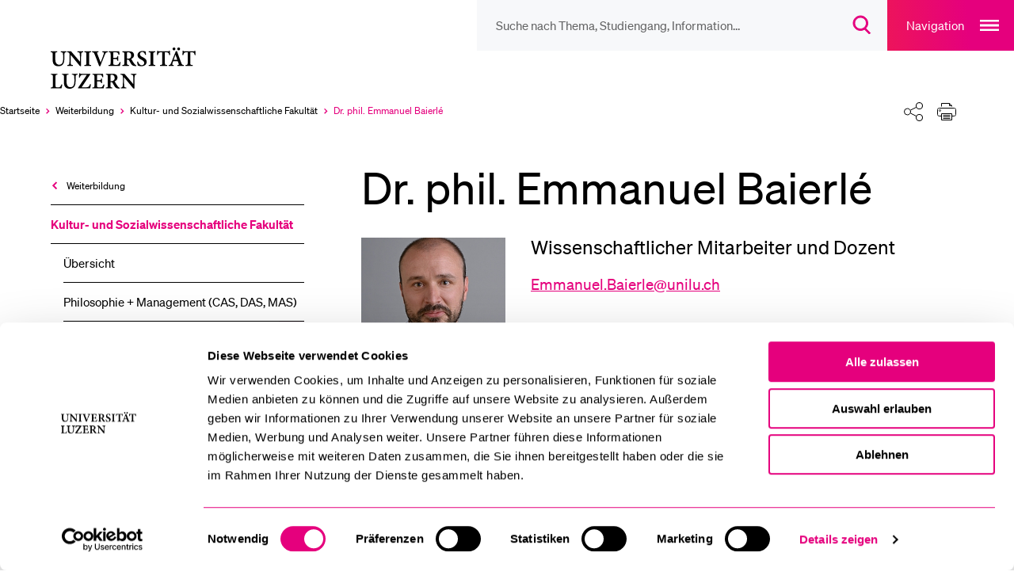

--- FILE ---
content_type: text/html; charset=utf-8
request_url: https://www.unilu.ch/weiterbildung/ksf/dr-phil-emmanuel-baierle/
body_size: 17078
content:
<!DOCTYPE html>
<html lang="de-CH" dir="ltr">
<head><script id="Cookiebot" src="https://consent.cookiebot.com/uc.js" data-cbid="ebff340c-f533-4cc4-a9f0-28df8d32d272" type="text/javascript"></script>
    <meta charset="utf-8">

<!-- 
	TYPO3 integrated by visol digitale Dienstleistungen AG, www.visol.ch

	This website is powered by TYPO3 - inspiring people to share!
	TYPO3 is a free open source Content Management Framework initially created by Kasper Skaarhoj and licensed under GNU/GPL.
	TYPO3 is copyright 1998-2026 of Kasper Skaarhoj. Extensions are copyright of their respective owners.
	Information and contribution at https://typo3.org/
-->


<title>Dr. phil. Emmanuel Baierlé - Universität Luzern</title>
<meta name="generator" content="TYPO3 CMS">
<meta name="description" content="Dr. phil. Emmanuel Baierlé, ist Stellvertretender Studienleiter, wissenschaftlicher Mitarbeiter und Dozent an der Universität Luzern. Weitere Informationen zu seiner Person finden Sie auf dieser Seite.">
<meta name="author" content="Universität Luzern">
<meta name="robots" content="all">
<meta property="og:title" content="Dr. phil. Emmanuel Baierlé">
<meta property="og:type" content="website">
<meta property="og:url" content="https://www.unilu.ch/weiterbildung/ksf/dr-phil-emmanuel-baierle/">
<meta property="og:site_name" content="Universität Luzern">
<meta property="og:description" content="Dr. phil. Emmanuel Baierlé, ist Stellvertretender Studienleiter, wissenschaftlicher Mitarbeiter und Dozent an der Universität Luzern. Weitere Informationen zu seiner Person finden Sie auf dieser Seite.">
<meta name="twitter:card" content="summary_large_image">
<meta name="twitter:title" content="Dr. phil. Emmanuel Baierlé">
<meta name="twitter:site" content="@UniLuzern">
<meta name="twitter:description" content="Dr. phil. Emmanuel Baierlé, ist Stellvertretender Studienleiter, wissenschaftlicher Mitarbeiter und Dozent an der Universität Luzern. Weitere Informationen zu seiner Person finden Sie auf dieser…">


<link rel="stylesheet" href="/_assets/f190d5d38263b230c99ca4134cac9428/Stylesheets/Build/style.min.css?1767687134" media="all">



<script src="/typo3temp/assets/compressed/merged-b443f7bfe2891471008547dd5d332dba-15f11d04c546c34c13892961f361a347.js?1764753801"></script>


<!-- Google Tag Manager -->
		<script>(function(w,d,s,l,i){w[l]=w[l]||[];w[l].push({'gtm.start':
		new Date().getTime(),event:'gtm.js'});var f=d.getElementsByTagName(s)[0],
		j=d.createElement(s),dl=l!='dataLayer'?'&l='+l:'';j.async=true;j.src=
		'https://www.googletagmanager.com/gtm.js?id='+i+dl;f.parentNode.insertBefore(j,f);
		})(window,document,'script','dataLayer','GTM-MLT573');</script>
		<!-- End Google Tag Manager --><meta http-equiv="X-UA-Compatible" content="IE=edge,chrome=1"><meta name="viewport" content="width=device-width, initial-scale=1.0, maximum-scale=1.0, user-scalable=no"><!-- visol Monitoring  -Ar23mydSATwuSNTYKeLazBPhPWKY3to0- -->      <link rel="preload" href="/_assets/f190d5d38263b230c99ca4134cac9428/Fonts/Soehne/soehne-web-buch.woff2" as="font" type="font/woff2" crossorigin>
      <link rel="preload" href="/_assets/f190d5d38263b230c99ca4134cac9428/Fonts/Soehne/soehne-web-buch-kursiv.woff2" as="font" type="font/woff2" crossorigin>
      <link rel="preload" href="/_assets/f190d5d38263b230c99ca4134cac9428/Fonts/Soehne/soehne-web-halbfett.woff2" as="font" type="font/woff2" crossorigin>
      <link rel="preload" href="/_assets/f190d5d38263b230c99ca4134cac9428/Fonts/Soehne/soehne-web-halbfett-kursiv.woff2" as="font" type="font/woff2" crossorigin>
      <link rel="preload" href="/_assets/f190d5d38263b230c99ca4134cac9428/Fonts/fontello.woff2" as="font" type="font/woff2" crossorigin><link rel="preload" href="https://www.unilu.ch/api/navigation.json" as="fetch" crossorigin><link rel="manifest" crossorigin="use-credentials" href="/_assets/f190d5d38263b230c99ca4134cac9428/Favicons/site.webmanifest?v3">      <link rel="apple-touch-icon" sizes="180x180" href="/_assets/f190d5d38263b230c99ca4134cac9428/Favicons/apple-touch-icon.png?v3">
      <link rel="icon" type="image/png" sizes="32x32" href="/_assets/f190d5d38263b230c99ca4134cac9428/Favicons/favicon-32x32.png?v3">
      <link rel="icon" type="image/png" sizes="16x16" href="/_assets/f190d5d38263b230c99ca4134cac9428/Favicons/favicon-16x16.png?v3">
      <link rel="mask-icon" href="/_assets/f190d5d38263b230c99ca4134cac9428/Favicons/safari-pinned-tab.svg?v3" color="#e5007d">
      <link rel="shortcut icon" href="/_assets/f190d5d38263b230c99ca4134cac9428/Favicons/favicon.ico?v3">
      <meta name="msapplication-TileColor" content="#e5007d">
      <meta name="msapplication-config" content="/_assets/f190d5d38263b230c99ca4134cac9428/Favicons/browserconfig.xml?v3">
      <meta name="theme-color" content="#e5007d">
<link rel="canonical" href="https://www.unilu.ch/weiterbildung/ksf/dr-phil-emmanuel-baierle/">
</head>
<body class="body__contentpage" data-uid="8523" data-rootline="1/492/494/8523">


<!-- Google Tag Manager (noscript) -->
<noscript><iframe src="https://www.googletagmanager.com/ns.html?id=GTM-MLT573"
                  height="0" width="0" style="display:none;visibility:hidden"></iframe></noscript>
<!-- End Google Tag Manager (noscript) -->
<ul class="skip-links">
	<li><a href="#main">Zum Hauptinhalt springen</a></li>
	<li><a href="#main-navigation">Zur Haupt-Navigation springen</a></li>
	<li><a href="#aside">Zur Unternavigation/zum Nebeninhalt springen</a></li>
	<li><a href="#search__overlay__trigger">Zur Suche springen</a></li>
	<li><a href="#nav-meta">Zur Meta-Navigation springen</a></li>
	<li><a href="#footer">Zum Footer springen</a></li>
</ul>

<div id="container">
  
  <div id="wrapper">
    <header role="banner" id="header" tabindex="-1" class="visible-print">
  <div class="navigationContainer">
    <nav id="nav-icons">
        <ul class="navigation">
            <li class="header-search-wrap">
              <form
                id="search__form"
                action="/suche/"
                method="get"
                autocomplete="off"
              >
                <button type="button" class="header-search-close">
                  <span class="sr-only">Suche Overlay schliessen</span>
                </button>
                <input id="search__overlay__trigger"
                       name="tx_solr[q]"
                       type="search"
                       value=""
                       role="searchbox"
                       class="header-search"
                       spellcheck="false"
                       autocomplete="off"
                       autocapitalize="none"
                       autocorrect="off"
                       aria-autocomplete="none"
                       aria-description="Suche nach Thema, Studiengang, Information…"
                       placeholder="Suche nach Thema, Studiengang, Information…"
                       data-placeholder-mobile="Suche"
                       data-placeholder="Suche nach Thema, Studiengang, Information…">

                <button class="header-search-clear">
                  <span class="sr-only">
                    Suchbegriff löschen
                    </span>
                </button>

                <button id="header-search-submit" type="submit" class="header-search-btn" disabled>
                  <span class="button-icon" aria-hidden="true">
                    <svg width="23" height="24" viewBox="0 0 23 24" fill="none" xmlns="http://www.w3.org/2000/svg">
                      <path
                        d="M9.25705 2C5.24829 2 2 5.24674 2 9.25C2 13.2533 5.24829 16.5 9.25705 16.5C13.2658 16.5 16.5141 13.2533 16.5141 9.25C16.5141 5.24674 13.2658 2 9.25705 2ZM0 9.25C0 4.14056 4.14533 0 9.25705 0C14.3688 0 18.5141 4.14056 18.5141 9.25C18.5141 11.7847 17.494 14.0809 15.8418 15.7515L21.6811 21.5858L20.2674 23.0006L14.2818 17.02C12.8346 17.9564 11.1092 18.5 9.25705 18.5C4.14533 18.5 0 14.3594 0 9.25Z"
                        fill="#E5007D"/>
                    </svg>
                  </span>
                  <span class="sr-only">
                      Suchdialog öffnen
                  </span>
                </button>
              </form>
            </li>

          <!-- // todo: only in magazine template?
            li id="service__overlay__trigger">
            <button>service</button>
          </li-->
        </ul>
    </nav>

    <button class="navigation-main-trigger" id="main-navigation">
        <span class="button-title" aria-hidden="true">
            Navigation
        </span>
        <span class="button-icon" aria-hidden="true">
            <svg
                width="24"
                height="14"
                fill="none"
                xmlns="http://www.w3.org/2000/svg"
            >
                <path fill="#fff" d="M0 0h24v2H0zM0 6h24v2H0zM0 12h24v2H0z" />
            </svg>
        </span>
        <span class="sr-only">Open main navigation overlay</span>
    </button>
  </div>

<!-- Include Logo container -->
<div id="logo" class="logoContainer">
  <div class="mainLogo">
    <a href="/">
      <figure>
        
            <svg fill="none" xmlns="http://www.w3.org/2000/svg"
                 viewBox="0 0 172 44">
              <path d="M91.82 28.05h-6v.91c1.7.07 2.23.43 2.38 1.44.07.7.19 1.8.19 3.91v4.73h-.07l-9.41-10.99h-4.25v.91c1.03.07 1.61.26 2.06.84.46.58.5.86.5 2.5v5.04c0 2.06-.14 3.14-.22 3.94-.12 1.03-.72 1.37-2.04 1.46v.91h5.99v-.91c-1.7-.1-2.21-.46-2.33-1.54-.07-.72-.17-1.8-.17-3.86v-5.52h.05l9.96 12.05h1.18v-9.55c0-2.11.1-3.22.19-3.96.12-1.01.67-1.34 1.99-1.39v-.92zm-27.94 7.9v-5.69c0-.53.05-.79.22-.94.17-.14.5-.26 1.18-.26 1.51 0 3.12.89 3.12 3.38 0 1.22-.36 2.16-1.22 2.86-.55.46-1.34.65-2.42.65h-.88zm9.99 7.08c-.55-.19-1.03-.43-1.58-1.03-.5-.53-.98-1.2-1.85-2.5-.72-1.1-1.66-2.69-2.02-3.41 1.68-.7 3-1.9 3-3.98 0-1.51-.67-2.57-1.63-3.22-.96-.62-2.16-.84-4.18-.84h-6.55v.91c1.82.14 2.02.34 2.02 2.28v9.19c0 1.94-.24 2.14-2.11 2.28v.94h7.01v-.94c-1.87-.14-2.09-.34-2.09-2.28v-3.48h.62c.94 0 1.34.29 1.73.96.7 1.2 1.42 2.59 2.14 3.67 1.03 1.51 1.97 2.11 4.56 2.26.29 0 .58.02.79.02l.14-.83zM56.49 39.5c-.41 1.03-.84 1.82-1.27 2.3-.55.6-1.39.77-2.74.77-1.01 0-1.87-.05-2.33-.26-.46-.26-.58-.79-.58-1.92v-4.15h1.82c2.04 0 2.28.1 2.59 1.85h.97v-4.9h-.96c-.31 1.68-.55 1.82-2.62 1.82h-1.8v-5.06c0-.77.07-.82.94-.82h1.46c1.42 0 2.06.17 2.42.62.36.46.62 1.13.86 2.04l.96-.14c-.1-1.44-.22-3.14-.24-3.6H44.71v.91c1.8.14 2.02.26 2.02 2.3v9.17c0 1.97-.22 2.14-2.33 2.28v.94h12.19c.22-.7.7-3 .84-3.98l-.94-.17zm-14.37-.45c-.5 1.42-.91 2.16-1.46 2.66-.67.67-2.06.82-4.27.82-1.54 0-2.47-.05-3.26-.14 3.1-4.73 6.19-9.29 9.31-13.94l-.19-.38h-9.72c-.72 0-.98-.05-1.32-.6h-.72c-.05 1.18-.19 2.88-.29 4.75h.91c.26-1.1.62-1.8.94-2.21.38-.55.82-.82 3.24-.82h3.36c-3.14 4.68-6.34 9.38-9.53 14.02l.29.46h12.72c.26-.86.72-3.26.91-4.39l-.92-.23zm-13.29-11h-6.11v.91c1.68.1 2.23.48 2.38 1.34.12.72.22 1.63.22 3.5v2.28c0 3.98-1.27 6.29-4.25 6.29-2.66 0-4.1-2.02-4.1-5.76v-5.23c0-2.11.22-2.28 2.04-2.42v-.91h-6.98v.91c1.87.17 2.09.31 2.09 2.42v5.71c0 2.83.7 4.63 2.09 5.69 1.13.89 2.59 1.22 4.15 1.22 1.66 0 3.29-.58 4.42-1.73 1.39-1.44 1.82-3.5 1.82-6.17v-2.3c0-1.87.07-2.76.17-3.48.12-.89.72-1.3 2.06-1.37v-.9zM11.47 39.38c-.41 1.18-.86 1.94-1.3 2.42-.58.62-1.42.77-2.47.77-.82 0-1.51-.05-1.97-.24-.48-.22-.58-.7-.58-1.85v-9.22c0-2.02.19-2.14 2.11-2.3v-.91H.16v.91c1.92.17 2.14.31 2.14 2.3v9.14c0 1.99-.24 2.16-2.3 2.3v.94h11.54c.19-.67.7-3.05.89-4.03l-.96-.23zM154.98 8.06c-.12-1.54-.26-3.58-.26-4.61h-.65c-.38.46-.67.6-1.32.6h-9.62c-.7 0-.98-.07-1.34-.6h-.65c-.05 1.25-.19 2.98-.29 4.68h.96c.31-1.15.55-1.94.91-2.33.34-.43.74-.67 2.69-.67h1.08v11.3c0 1.97-.22 2.14-2.33 2.28v.94h7.63v-.94c-2.21-.14-2.45-.34-2.45-2.28V5.13h1.32c1.51 0 2.02.14 2.42.62.38.41.67 1.13.94 2.38l.96-.07zM131.85-.05c-.82 0-1.51.67-1.51 1.54 0 .82.7 1.51 1.51 1.51.89 0 1.54-.7 1.54-1.51 0-.86-.65-1.54-1.51-1.54h-.03zm5.01 0c-.82 0-1.54.67-1.54 1.54 0 .82.72 1.51 1.54 1.51.86 0 1.54-.7 1.54-1.51 0-.86-.67-1.54-1.51-1.54h-.03zm-1.44 13.22h-3.96c.65-1.8 1.3-3.65 1.99-5.47h.07l1.9 5.47zm6.82 6.49v-.95c-1.58-.17-1.87-.41-2.64-2.47-1.56-4.1-3.1-8.42-4.61-12.55l-1.2.29-4.92 12.34c-.79 2.02-1.1 2.21-2.71 2.4v.94h5.45v-.94c-1.73-.17-1.82-.46-1.44-1.68.29-.94.6-1.8.86-2.54h4.82c.41 1.01.77 2.06 1.06 2.83.31.98.17 1.2-1.25 1.39v.94h6.58zm-14.49-11.6c-.12-1.54-.26-3.58-.26-4.61h-.65c-.38.46-.67.6-1.32.6h-9.62c-.7 0-.98-.07-1.34-.6h-.65c-.05 1.25-.19 2.98-.29 4.68h.96c.31-1.15.55-1.94.91-2.33.34-.43.74-.67 2.69-.67h1.08v11.3c0 1.97-.22 2.14-2.33 2.28v.94h7.63v-.94c-2.21-.14-2.45-.34-2.45-2.28V5.13h1.32c1.51 0 2.02.14 2.42.62.38.41.67 1.13.94 2.38l.96-.07zm-15.96 11.59v-.94c-1.87-.14-2.06-.29-2.06-2.28V7.26c0-1.99.19-2.14 2.06-2.3v-.91h-7.03v.91c1.9.17 2.09.31 2.09 2.3v9.17c0 1.99-.22 2.14-2.09 2.28v.94h7.03zm-9.8-11.88c-.22-1.58-.36-2.62-.46-3.48-.6-.19-1.9-.6-3.29-.6-3.34 0-5.38 2.02-5.38 4.56 0 2.42 1.92 3.7 4.15 4.8 1.82.91 2.98 1.8 2.98 3.31 0 1.58-.96 2.59-2.54 2.59-2.38 0-3.65-2.59-4.08-4.06l-.94.26c.19 1.46.5 3.38.7 3.96.29.14.72.34 1.37.53.67.22 1.51.36 2.45.36 3.43 0 5.74-2.09 5.74-4.8 0-2.47-1.9-3.74-4.27-4.9-2.04-.98-3.02-1.78-3.02-3.22 0-1.3.94-2.38 2.45-2.38 2.02 0 2.76 1.73 3.22 3.24l.92-.17zm-20.4 4.18V6.26c0-.53.05-.79.22-.94.17-.14.5-.26 1.18-.26 1.51 0 3.12.89 3.12 3.38 0 1.22-.36 2.16-1.22 2.86-.55.46-1.34.65-2.42.65h-.88zm9.99 7.08c-.55-.19-1.03-.43-1.58-1.03-.5-.53-.98-1.2-1.85-2.5-.72-1.1-1.66-2.69-2.02-3.41 1.68-.7 3-1.9 3-3.98 0-1.51-.67-2.57-1.63-3.22-.96-.62-2.16-.84-4.18-.84h-6.55v.91c1.82.14 2.02.34 2.02 2.28v9.19c0 1.94-.24 2.14-2.11 2.28v.94h7.01v-.94c-1.87-.14-2.09-.34-2.09-2.28v-3.48h.62c.94 0 1.34.29 1.73.96.7 1.2 1.42 2.59 2.14 3.67 1.03 1.51 1.97 2.11 4.56 2.26.29 0 .58.02.79.02l.14-.83zM73.84 15.5c-.41 1.03-.84 1.82-1.27 2.3-.55.6-1.39.77-2.74.77-1.01 0-1.87-.05-2.33-.26-.46-.26-.58-.79-.58-1.92v-4.15h1.82c2.04 0 2.28.1 2.59 1.85h.96v-4.9h-.94c-.31 1.68-.55 1.82-2.62 1.82h-1.8V5.95c0-.77.07-.82.94-.82h1.46c1.42 0 2.06.17 2.42.62.36.45.62 1.13.86 2.04l.96-.14c-.1-1.44-.22-3.14-.24-3.6H62.06v.91c1.8.14 2.02.26 2.02 2.3v9.17c0 1.97-.22 2.14-2.33 2.28v.94h12.19c.22-.7.7-3 .84-3.98l-.94-.17zM60.91 4.05H55.2v.94c1.97.22 2.02.5 1.49 2.02-.6 1.92-1.82 5.16-3.24 8.88h-.07c-1.03-2.64-2.9-7.49-3.62-9.46-.38-1.03-.36-1.25 1.39-1.44v-.94h-6.8v.94c1.46.14 1.87.41 2.57 2.14 1.15 2.78 3.34 8.4 4.94 12.77h1.2c1.85-4.94 4.18-10.63 4.87-12.29.94-2.21 1.39-2.45 2.98-2.62v-.94zm-17.79 15.6v-.94c-1.87-.14-2.06-.29-2.06-2.28V7.26c0-1.99.19-2.14 2.06-2.3v-.91h-7.03v.91c1.9.17 2.09.31 2.09 2.3v9.17c0 1.99-.22 2.14-2.09 2.28v.94h7.03zM34.7 4.05h-6v.91c1.7.07 2.23.43 2.38 1.44.07.7.19 1.8.19 3.91v4.73h-.07L21.79 4.05h-4.25v.91c1.03.07 1.61.26 2.06.84.46.58.5.86.5 2.5v5.04c0 2.06-.14 3.14-.22 3.94-.12 1.03-.72 1.37-2.04 1.46v.91h5.98v-.91c-1.7-.1-2.21-.46-2.33-1.54-.07-.72-.17-1.8-.17-3.86V7.82h.05l9.96 12.05h1.18v-9.55c0-2.11.1-3.22.19-3.96.12-1.01.67-1.34 1.99-1.39v-.92h.01zm-17.9 0h-6.1v.91c1.68.1 2.23.48 2.38 1.34.12.72.22 1.63.22 3.5v2.28c0 3.98-1.27 6.29-4.25 6.29-2.66 0-4.1-2.02-4.1-5.76V7.38c0-2.11.22-2.28 2.04-2.42v-.91H0v.91c1.87.17 2.09.31 2.09 2.42v5.71c0 2.83.7 4.63 2.09 5.69C5.31 19.67 6.77 20 8.33 20c1.66 0 3.29-.58 4.42-1.73 1.39-1.44 1.82-3.5 1.82-6.17V9.8c0-1.87.07-2.76.17-3.48.12-.89.72-1.3 2.06-1.37v-.9z" fill="#000"/>
            </svg>
          
        <span class="sr-only">Universität Luzern</span>
      </figure>
    </a>
  </div>
  
      
  <div class="organizationalUnits">
    
        
        
      
  </div>

    
</div>



</header>


    <div class="breadcrumbSharePrintContainer">
      <nav id="nav-breadcrumb" aria-label="Breadcrumbs navigation">
  <ul><li class="active" itemscope itemtype="http://data-vocabulary.org/Breadcrumb"><a href="/" itemprop="url" title="Universität Luzern"><span itemprop="title">Startseite</span><span aria-hidden="true"></span></a></li><li class="active" itemscope itemtype="http://data-vocabulary.org/Breadcrumb"><a href="/weiterbildung/uebersicht/" itemprop="url"><span itemprop="title">Weiterbildung</span><span aria-hidden="true"></span></a></li><li class="active" itemscope itemtype="http://data-vocabulary.org/Breadcrumb"><a href="/weiterbildung/ksf/uebersicht/" itemprop="url"><span itemprop="title">Kultur- und Sozial­wissenschaftliche Fakultät</span><span aria-hidden="true"></span></a></li><li class="selected last" itemscope itemtype="http://data-vocabulary.org/Breadcrumb"><a href="/weiterbildung/ksf/dr-phil-emmanuel-baierle/" itemprop="url"><span class="sr-only">Aktuell ausgewählt</span><span itemprop="title">Dr. phil. Emmanuel Baierlé</span><span aria-hidden="true"></span></a></li></ul><button class="breadcrumb-expand"><span class="sr-only">Ausklappen des Breadcrumb-Menü</span></button>
</nav>

<div id="shareprint" class="sharing-components">
    <ul class="shareprint__icons">
        <li id="calendarTrigger" data-child="shareprint__calendarpopup">
            <button>
                <span aria-hidden="true" class="button-icon">
                    <svg
                        fill="none"
                        xmlns="http://www.w3.org/2000/svg"
                        viewBox="0 0 24 24"
                    >
                        <path
                            d="M17.5 23.5a6 6 0 100-12 6 6 0 000 12z"
                            stroke-miterlimit="10"
                            stroke-linejoin="round"
                        />
                        <path
                            d="M15 17.5h5M17.5 20v-5M20.5 10V2.5h-4M4.5 2.5h-4v16h9"
                            stroke-miterlimit="10"
                            stroke-linecap="round"
                            stroke-linejoin="round"
                        />
                        <path
                            d="M7.5.5h-3v4h3v-4zM16.5.5h-3v4h3v-4zM7.5 2.5h6M.5 7.5h20"
                            stroke-miterlimit="10"
                            stroke-linecap="round"
                            stroke-linejoin="round"
                        />
                    </svg>
                </span>
                <span class="sr-only">Kalender</span>
            </button>
            <div class="shareprint__popup shareprint__calendarpopup">
                <span class="overlay-title">Kalender</span>
                <button id="addToCalendarButton">Zu Kalender hinzufügen (iCal)</button>
                <div id="icsFeedSubscription">
                    <strong>Kalender abonnieren (iCal)</strong>
                    <input type="text" onclick="select()" id="icsFeedUri" />
                </div>
            </div>
        </li>
        <li id="shareTrigger" data-child="shareprint__sharepopup">
            <button>
                  <span aria-hidden="true" class="button-icon">
                    <svg width="100%" height="100%" viewBox="0 0 24 24" version="1.1" xmlns="http://www.w3.org/2000/svg" xmlns:xlink="http://www.w3.org/1999/xlink" xml:space="preserve" xmlns:serif="http://www.serif.com/" style="fill-rule:evenodd;clip-rule:evenodd;stroke-linecap:round;stroke-linejoin:round;stroke-miterlimit:1.5;">
                        <path d="M15.475,17.487L8.525,14.013" style="fill:none;stroke:black;stroke-width:1px;"/>
                        <path d="M8.525,9.987L15.475,6.513" style="fill:none;stroke:black;stroke-width:1px;"/>
                        <g transform="matrix(0.993722,0,0,0.993722,0.0282507,0.0753351)">
                            <circle cx="4.5" cy="12" r="4.025" style="fill:white;stroke:black;stroke-width:1px;"/>
                        </g>
                        <g transform="matrix(1.06667,0,0,1.06667,-1.32527,-0.22132)">
                            <circle cx="19.5" cy="4.5" r="3.75" style="fill:white;stroke:black;stroke-width:1px;"/>
                        </g>
                        <g transform="matrix(1.06667,0,0,1.06667,-1.32527,14.6728)">
                            <circle cx="19.5" cy="4.5" r="3.75" style="fill:white;stroke:black;stroke-width:1px;"/>
                        </g>
                    </svg>
                </span>
                <span class="sr-only">Teilen</span>
            </button>
            <div class="shareprint__popup shareprint__sharepopup">
                <span class="overlay-title">Teilen</span>
                <button
                    class="shareFacebookTrigger"
                    title="Facebook"
                    data-type="facebook"
                >
                    <span aria-hidden="true" class="sharing-icon sharing-icon-facebook"></span>
                    <span class="sr-only">
                        Aktuelle URL via &quot;Facebook&quot; teilen
                    </span>
                </button>
                <button
                    class="shareTwitterTrigger"
                    title="Twitter"
                    data-type="twitter"
                >
                  <span aria-hidden="true" class="sharing-icon sharing-icon-x"></span>
                    <span class="sr-only">
                        Aktuelle URL via &quot;Twitter&quot; teilen
                    </span>
                </button>
                <button
                    class="shareLinkedInTrigger"
                    title="LinkedIn"
                    data-type="linkedin"
                >
                  <span aria-hidden="true" class="sharing-icon sharing-icon-linkedin"></span>
                    <span class="sr-only">
                        Aktuelle URL via &quot;LinkedIn&quot; teilen
                    </span>
                </button>
                <button class="shareBlueskyTrigger" title="Bluesky" data-type="bluesky">
                  <span aria-hidden="true" class="sharing-icon sharing-icon-bluesky"></span>
                  <span class="sr-only">
                          Aktuelle URL via &quot;Bluesky&quot; teilen
                      </span>
                </button>
                <button class="shareXingTrigger" title="Xing" data-type="xing">
                  <span aria-hidden="true" class="sharing-icon sharing-icon-xing"></span>
                    <span class="sr-only">
                        Aktuelle URL via &quot;Xing&quot; teilen
                    </span>
                </button>
                <button
                    class="shareWhatsAppTrigger"
                    title="WhatsApp"
                    data-type="whatsapp"
                >
                  <span aria-hidden="true" class="sharing-icon sharing-icon-whatsapp"></span>
                    <span class="sr-only">
                        Aktuelle URL via &quot;WhatsApp&quot; teilen
                    </span>
                </button>
                <button class="shareEmailTrigger" title="E-Mail">
                  <span aria-hidden="true" class="sharing-icon sharing-icon-mail"></span>
                    <span class="sr-only">
                        Aktuelle URL via &quot;E-Mail&quot; teilen
                    </span>
                </button>
                <button class="shareRssTrigger" title="RSS">
                  <span aria-hidden="true" class="sharing-icon sharing-icon-rss"></span>
                    <span class="sr-only">
                        Teile den zugehörigen RSS-Feeds
                    </span>
                </button>
                <button class="shareClipboardTrigger" title="Link">
                  <span aria-hidden="true" class="sharing-icon sharing-icon-link"></span>
                    <span class="sr-only">
                        Aktuelle URL in die Zwischenablage kopieren
                    </span>
                </button>
            </div>
        </li>
        <li id="printTrigger" data-child="shareprint__printpopup">
            <button id="print-link">
                <span aria-hidden="true" class="button-icon">
                    <svg width="100%" height="100%" viewBox="0 0 24 22" version="1.1" xmlns="http://www.w3.org/2000/svg" xmlns:xlink="http://www.w3.org/1999/xlink" xml:space="preserve" xmlns:serif="http://www.serif.com/" style="fill-rule:evenodd;clip-rule:evenodd;stroke-linejoin:round;stroke-miterlimit:2;">
                      <g>
                          <path d="M5.5,16.5L2.5,16.5C1.4,16.5 0.5,15.6 0.5,14.5L0.5,8.5C0.5,7.4 1.4,6.5 2.5,6.5L21.5,6.5C22.6,6.5 23.5,7.4 23.5,8.5L23.5,14.5C23.5,15.6 22.6,16.5 21.5,16.5L18.5,16.5M5.5,4.5L5.5,0.5L15.5,0.5L18.5,3.5L18.5,4.5" style="fill:none;fill-rule:nonzero;stroke:black;stroke-width:1px;"/>
                          <path d="M18.5,13.5L5.5,13.5L5.5,21.5L18.5,21.5L18.5,13.5ZM3.5,10.5C4.049,10.5 4.5,10.049 4.5,9.5C4.5,8.951 4.049,8.5 3.5,8.5C2.951,8.5 2.5,8.951 2.5,9.5C2.5,10.049 2.951,10.5 3.5,10.5ZM7.5,15.5L16.5,15.5M7.5,17.5L16.5,17.5M7.5,19.5L16.5,19.5M15.5,0.5L15.5,3.5L18.5,3.5" style="fill:none;fill-rule:nonzero;stroke:black;stroke-width:1px;"/>
                      </g>
                  </svg>
                </span>
                <span class="sr-only">Drucken</span>
            </button>
            <div class="shareprint__popup shareprint__printpopup">
                <span class="overlay-title">Drucken</span>
                <button type="button" id="printOptionCurrent">
                  Aktuelle Ansicht drucken</button
                >
                <button type="button" id="printOptionAll">
                  Alle Inhalte drucken
                </button>
            </div>
        </li>
    </ul>
</div>


    </div>
    
    

    <div id="content">
      <aside id="aside" tabindex="-1" class="">
        
	<nav id="nav-sub" aria-label="Seitenmenü"
		role="menu">
		


    <div class="navigation-panel">
        
            <header>
                


    <div class="top-container">
        
            
                <a
                    href="/weiterbildung/uebersicht/"
                    target=""
                    role="menuitem"
                    data-title="Weiterbildung"
                    data-identifier="492"
                    class="with-back-arrow open-previous-level"
                    data-rootline="1/492"
                >
                    Weiterbildung
                </a>
            
        
            
        
    </div>


                <div class="parent-header">
                    
    <a href="/weiterbildung/ksf/uebersicht/" target="" role="menuitem" data-title="Kultur- und Sozial­wissenschaftliche Fakultät" data-identifier="494"
       class="active " data-rootline="1/492/494">
        Kultur- und Sozial­wissenschaftliche Fakultät
    </a>

                </div>
            </header>
            <ul>
                
                    
    
        
                
    <li class=" "
        data-identifier="17507" data-rootline="1/492/494/17507">
        <a href="/weiterbildung/ksf/uebersicht/" target="" title="Übersicht">
            Übersicht
        </a>
    </li>

            
    

                
                    
    
        
                
    <li class=" "
        data-identifier="496" data-rootline="1/492/494/496">
        <a href="/weiterbildung/ksf/mas-philosophie-und-management/" target="" title="Philosophie + Management (CAS, DAS, MAS)">
            Philosophie + Management (CAS, DAS, MAS)
        </a>
    </li>

            
    

                
                    
    
        
                <li class="sub  "
                    data-identifier="19702" data-rootline="1/492/494/19702">
                    <a href="/weiterbildung/ksf/philosophie-management-cas-das-mas/" target="" title="Philosophie + Management (CAS, DAS, MAS)" role="menuitem"
                        aria-haspopup="true" >
                        
                        Philosophie + Management (CAS, DAS, MAS)
                    </a>
                    <button>
                        <span class="sr-only"
                            data-next-state-text="Schliesse das Philosophie + Management (CAS, DAS, MAS) Untermenü">
                            Zeige das Philosophie + Management (CAS, DAS, MAS) Untermenü
                        </span>
                        <span aria-hidden="true" class="button-icon">
                            <svg fill="none" xmlns="http://www.w3.org/2000/svg" viewBox="0 0 13 9">
                                <path d="M2 2.501l4.25 4.25 4.249-4.25" stroke-width="2"/>
                            </svg>
                        </span>
                    </button>
                    <ul>
                        
                            
    
        
                
    <li class=" "
        data-identifier="19731" data-rootline="1/492/494/19702/19731">
        <a href="/weiterbildung/ksf/philosophie-management-cas-das-mas/aktuelles/" target="" title="Aktuelles">
            Aktuelles
        </a>
    </li>

            
    

                        
                            
    
        
                
    <li class=" "
        data-identifier="19732" data-rootline="1/492/494/19702/19732">
        <a href="/weiterbildung/ksf/philosophie-management-cas-das-mas/philosophie-management-mas/" target="" title="Philosophie + Management (MAS)">
            Philosophie + Management (MAS)
        </a>
    </li>

            
    

                        
                            
    
        
                
    <li class=" "
        data-identifier="19916" data-rootline="1/492/494/19702/19916">
        <a href="/weiterbildung/ksf/philosophie-management-cas-das-mas/philosophie-management-das/" target="" title="Philosophie + Management (DAS)">
            Philosophie + Management (DAS)
        </a>
    </li>

            
    

                        
                            
    
        
                
    <li class=" "
        data-identifier="19703" data-rootline="1/492/494/19702/19703">
        <a href="/weiterbildung/ksf/philosophie-management-cas-das-mas/philosophie-management-schwerpunkt-gesellschaft-politik-cas/" target="" title="Philosophie + Management: Schwerpunkt Gesellschaft + Politik (CAS)">
            Philosophie + Management: Schwerpunkt Gesellschaft + Politik (CAS)
        </a>
    </li>

            
    

                        
                            
    
        
                
    <li class=" "
        data-identifier="19929" data-rootline="1/492/494/19702/19929">
        <a href="/weiterbildung/ksf/philosophie-management-cas-das-mas/philosophie-management-schwerpunkt-arbeit-exzellenz-cas/" target="" title="Philosophie + Management: Schwerpunkt Arbeit + Exzellenz (CAS)">
            Philosophie + Management: Schwerpunkt Arbeit + Exzellenz (CAS)
        </a>
    </li>

            
    

                        
                            
    
        
                
    <li class=" "
        data-identifier="19930" data-rootline="1/492/494/19702/19930">
        <a href="/weiterbildung/ksf/philosophie-management-cas-das-mas/philosophie-management-schwerpunkt-fuehrung-selbstfuehrung-cas/" target="" title="Philosophie + Management: Schwerpunkt Führung + Selbstführung (CAS)">
            Philosophie + Management: Schwerpunkt Führung + Selbstführung (CAS)
        </a>
    </li>

            
    

                        
                            
    
        
                
    <li class=" "
        data-identifier="19973" data-rootline="1/492/494/19702/19973">
        <a href="/weiterbildung/ksf/philosophie-management-cas-das-mas/leadership-excellence-in-argumentation-diskurs-cas/" target="" title="Leadership &amp; Excellence in Argumentation + Diskurs (CAS)">
            Leadership &amp; Excellence in Argumentation + Diskurs (CAS)
        </a>
    </li>

            
    

                        
                    </ul>
                </li>
            
    

                
                    
    
        
                
    <li class=" "
        data-identifier="495" data-rootline="1/492/494/495">
        <a href="/weiterbildung/ksf/cas-philosophie-und-medizin/" target="" title="Philosophie + Medizin (CAS, MAS)">
            Philosophie + Medizin (CAS, MAS)
        </a>
    </li>

            
    

                
                    
    
        
                
    <li class=" "
        data-identifier="11345" data-rootline="1/492/494/11345">
        <a href="/weiterbildung/ksf/cas-in-leadership-excellence-in-argumentation-diskurs-lead/" target="" title="CAS in Leadership &amp; Excellence in Argumentation + Diskurs (LEAD)">
            CAS in Leadership &amp; Excellence in Argumentation + Diskurs (LEAD)
        </a>
    </li>

            
    

                
            </ul>
        
    </div>








	</nav>
	<!--TYPO3SEARCH_begin--><!--TYPO3SEARCH_end-->

        
      </aside>
      <section role="main" id="main" tabindex="-1">
        
	
			
					
					












        
                
            
    

				
		

  
    <h1>
      Dr. phil. Emmanuel Baierlé
    </h1>
  

	<!--TYPO3SEARCH_begin--><div id="c66385" class="ce-frame-default address-full frame-layout-4"><a id="c66385" class="anchor-target default" data-hash="c66385"></a><div class="ce-textpic ce-textpic-responsive ce-imageorient-142  address-full "><div class="ce-image ce-textpic-imagewrap" data-ce-images="1"><figure class="image  ce-textpic-image orientation-square"><div><img data-sizes="auto" oncontextmenu="return false;" class="lazyload img-fluid" data-srcset="https://www.unilu.ch/fileadmin/_processed_/4/2/csm_Baierle___Emmanuel_Q_d2c2b82340.jpg 20w 21h , https://www.unilu.ch/fileadmin/_processed_/4/2/csm_Baierle___Emmanuel_Q_decb041866.jpg 40w 41h , https://www.unilu.ch/fileadmin/_processed_/4/2/csm_Baierle___Emmanuel_Q_c3da560e08.jpg 80w 81h , https://www.unilu.ch/fileadmin/_processed_/4/2/csm_Baierle___Emmanuel_Q_24e0f81954.jpg 160w 161h , https://www.unilu.ch/fileadmin/_processed_/4/2/csm_Baierle___Emmanuel_Q_c4e099f29f.jpg 240w 241h , https://www.unilu.ch/fileadmin/_processed_/4/2/csm_Baierle___Emmanuel_Q_aa648283ca.jpg 320w 321h , https://www.unilu.ch/fileadmin/_processed_/4/2/csm_Baierle___Emmanuel_Q_283a52f6f7.jpg 480w 481h , https://www.unilu.ch/fileadmin/_processed_/4/2/csm_Baierle___Emmanuel_Q_150c72b1ba.jpg 640w 641h , https://www.unilu.ch/fileadmin/_processed_/4/2/csm_Baierle___Emmanuel_Q_7dd9555640.jpg 800w 801h , https://www.unilu.ch/fileadmin/_processed_/4/2/csm_Baierle___Emmanuel_Q_1209811c49.jpg 960w 961h , https://www.unilu.ch/fileadmin/_processed_/4/2/csm_Baierle___Emmanuel_Q_ca4b5690aa.jpg 1024w 1025h " srcset="[data-uri]" alt="Foto Emmanuel Baierle" /></div></figure></div><div class="ce-bodytext"><h3>Wissenschaftlicher Mitarbeiter und Dozent</h3><p><a href="mailto:Emmanuel.Baierle@unilu.ch">Emmanuel.Baierle@unilu.ch</a></p><p>Frohburgstrasse 3</p><p>T +41 41 229 56 22</p></div></div>

</div><div id="c66382" class="ce-frame-default default frame-layout-0" >
<div id="c66382"
				 class="ce-default grid-container ge-container frame frame-default frame-type-tabs frame-layout-0
					 content-default"><div class="tabs-container" role="tablist"><div class="tabs__tablist" role="tablist"><button
      class="tabs__tab"
      id="tab-1"
      role="tab"
      aria-selected="false"
      aria-controls="tab-panel-1"
      data-hash="c66380"
    >
      CV
    </button><button
      class="tabs__tab"
      id="tab-2"
      role="tab"
      aria-selected="false"
      aria-controls="tab-panel-2"
      data-hash="c66381"
    >
      Forschung
    </button></div><div class="tabs__panels"><div
      class="tabs__panel"
      id="tab-panel-1"
      aria-labelledby="tab-1"
      hidden="true"
    ><a id="c66380" class="anchor-target default" data-hash="c66380"></a><h2 class="">
				CV
			</h2><p>Emmanuel Baierlé ist seit Juni 2018 als wissenschaftlicher Mitarbeiter und Dozent für die Weiterbildungsprogramme 'Philosophie und Management‘,&nbsp; 'Philosophie und Medizin‘ und 'CAS Diskurskompetenzen für Führungskräfte' der Universität Luzern tätig.</p><p>Emmanuel Baierlé studierte Philosophie, Soziologie und Informatik an der Universität Freiburg (CH). 2009 - 2014 arbeitete er als Diplomassistent am Lehrstuhl für Philosophie des Menschen und der Humanwissenschaften des Departements für Philosophie der Universität Freiburg (CH) und verfasste eine Dissertation zum Thema ‘Freier Wille' unter der Leitung von Prof. Dr. Martine Nida-Rümelin (Promotion 2016: "The phenomenology of choice"). Parallel dazu war er 2010 - 2013 wissenschaftlicher Mitarbeiter in einem Projekt des Schweizerischen Nationalfonds zum Thema ‘Phänomenologie des Handelns’.</p><p>2015-2017 war Emmanuel Baierlé als wissenschaftlicher Mitarbeiter bei der Schweizerischen Studienstiftung tätig und leitete unter anderem das Programm ‘Univers Suisse’ mit dem Ziel der Stärkung der Kohäsion zwischen den Sprachregionen der Schweiz.</p><p>2017-2022 war Emmanuel Baierlé Oberassistent am Departement für Philosophie der Universität Freiburg (CH) und forschte im Bereich der Philosophie der Künstlichen Intelligenz.</p></div><div
      class="tabs__panel"
      id="tab-panel-2"
      aria-labelledby="tab-2"
      hidden="true"
    ><a id="c66381" class="anchor-target default" data-hash="c66381"></a><h2 class="">
				Forschung
			</h2><p>Forschungsschwerpunkte: Künstliche Intelligenz, Phänomenales Bewusstsein, Freier Wille, Moralische Rechte, Moralische Verantwortung, Entscheidungen, Philosophie des Geistes, Phänomenologie des Handelns.</p></div></div></div></div>

</div><!--TYPO3SEARCH_end-->

      </section>
    </div>

    <footer role="contentinfo" id="footer" tabindex="-1">
      <div id="footerTop">
  <div id="imprint">
    <figure id="footerLogo" style="margin-bottom: 15px">
      <svg fill="none" xmlns="http://www.w3.org/2000/svg" viewBox="0 0 172 44">
        <path d="M91.82 28.05h-6v.91c1.7.07 2.23.43 2.38 1.44.07.7.19 1.8.19 3.91v4.73h-.07l-9.41-10.99h-4.25v.91c1.03.07 1.61.26 2.06.84.46.58.5.86.5 2.5v5.04c0 2.06-.14 3.14-.22 3.94-.12 1.03-.72 1.37-2.04 1.46v.91h5.99v-.91c-1.7-.1-2.21-.46-2.33-1.54-.07-.72-.17-1.8-.17-3.86v-5.52h.05l9.96 12.05h1.18v-9.55c0-2.11.1-3.22.19-3.96.12-1.01.67-1.34 1.99-1.39v-.92zm-27.94 7.9v-5.69c0-.53.05-.79.22-.94.17-.14.5-.26 1.18-.26 1.51 0 3.12.89 3.12 3.38 0 1.22-.36 2.16-1.22 2.86-.55.46-1.34.65-2.42.65h-.88zm9.99 7.08c-.55-.19-1.03-.43-1.58-1.03-.5-.53-.98-1.2-1.85-2.5-.72-1.1-1.66-2.69-2.02-3.41 1.68-.7 3-1.9 3-3.98 0-1.51-.67-2.57-1.63-3.22-.96-.62-2.16-.84-4.18-.84h-6.55v.91c1.82.14 2.02.34 2.02 2.28v9.19c0 1.94-.24 2.14-2.11 2.28v.94h7.01v-.94c-1.87-.14-2.09-.34-2.09-2.28v-3.48h.62c.94 0 1.34.29 1.73.96.7 1.2 1.42 2.59 2.14 3.67 1.03 1.51 1.97 2.11 4.56 2.26.29 0 .58.02.79.02l.14-.83zM56.49 39.5c-.41 1.03-.84 1.82-1.27 2.3-.55.6-1.39.77-2.74.77-1.01 0-1.87-.05-2.33-.26-.46-.26-.58-.79-.58-1.92v-4.15h1.82c2.04 0 2.28.1 2.59 1.85h.97v-4.9h-.96c-.31 1.68-.55 1.82-2.62 1.82h-1.8v-5.06c0-.77.07-.82.94-.82h1.46c1.42 0 2.06.17 2.42.62.36.46.62 1.13.86 2.04l.96-.14c-.1-1.44-.22-3.14-.24-3.6H44.71v.91c1.8.14 2.02.26 2.02 2.3v9.17c0 1.97-.22 2.14-2.33 2.28v.94h12.19c.22-.7.7-3 .84-3.98l-.94-.17zm-14.37-.45c-.5 1.42-.91 2.16-1.46 2.66-.67.67-2.06.82-4.27.82-1.54 0-2.47-.05-3.26-.14 3.1-4.73 6.19-9.29 9.31-13.94l-.19-.38h-9.72c-.72 0-.98-.05-1.32-.6h-.72c-.05 1.18-.19 2.88-.29 4.75h.91c.26-1.1.62-1.8.94-2.21.38-.55.82-.82 3.24-.82h3.36c-3.14 4.68-6.34 9.38-9.53 14.02l.29.46h12.72c.26-.86.72-3.26.91-4.39l-.92-.23zm-13.29-11h-6.11v.91c1.68.1 2.23.48 2.38 1.34.12.72.22 1.63.22 3.5v2.28c0 3.98-1.27 6.29-4.25 6.29-2.66 0-4.1-2.02-4.1-5.76v-5.23c0-2.11.22-2.28 2.04-2.42v-.91h-6.98v.91c1.87.17 2.09.31 2.09 2.42v5.71c0 2.83.7 4.63 2.09 5.69 1.13.89 2.59 1.22 4.15 1.22 1.66 0 3.29-.58 4.42-1.73 1.39-1.44 1.82-3.5 1.82-6.17v-2.3c0-1.87.07-2.76.17-3.48.12-.89.72-1.3 2.06-1.37v-.9zM11.47 39.38c-.41 1.18-.86 1.94-1.3 2.42-.58.62-1.42.77-2.47.77-.82 0-1.51-.05-1.97-.24-.48-.22-.58-.7-.58-1.85v-9.22c0-2.02.19-2.14 2.11-2.3v-.91H.16v.91c1.92.17 2.14.31 2.14 2.3v9.14c0 1.99-.24 2.16-2.3 2.3v.94h11.54c.19-.67.7-3.05.89-4.03l-.96-.23zM154.98 8.06c-.12-1.54-.26-3.58-.26-4.61h-.65c-.38.46-.67.6-1.32.6h-9.62c-.7 0-.98-.07-1.34-.6h-.65c-.05 1.25-.19 2.98-.29 4.68h.96c.31-1.15.55-1.94.91-2.33.34-.43.74-.67 2.69-.67h1.08v11.3c0 1.97-.22 2.14-2.33 2.28v.94h7.63v-.94c-2.21-.14-2.45-.34-2.45-2.28V5.13h1.32c1.51 0 2.02.14 2.42.62.38.41.67 1.13.94 2.38l.96-.07zM131.85-.05c-.82 0-1.51.67-1.51 1.54 0 .82.7 1.51 1.51 1.51.89 0 1.54-.7 1.54-1.51 0-.86-.65-1.54-1.51-1.54h-.03zm5.01 0c-.82 0-1.54.67-1.54 1.54 0 .82.72 1.51 1.54 1.51.86 0 1.54-.7 1.54-1.51 0-.86-.67-1.54-1.51-1.54h-.03zm-1.44 13.22h-3.96c.65-1.8 1.3-3.65 1.99-5.47h.07l1.9 5.47zm6.82 6.49v-.95c-1.58-.17-1.87-.41-2.64-2.47-1.56-4.1-3.1-8.42-4.61-12.55l-1.2.29-4.92 12.34c-.79 2.02-1.1 2.21-2.71 2.4v.94h5.45v-.94c-1.73-.17-1.82-.46-1.44-1.68.29-.94.6-1.8.86-2.54h4.82c.41 1.01.77 2.06 1.06 2.83.31.98.17 1.2-1.25 1.39v.94h6.58zm-14.49-11.6c-.12-1.54-.26-3.58-.26-4.61h-.65c-.38.46-.67.6-1.32.6h-9.62c-.7 0-.98-.07-1.34-.6h-.65c-.05 1.25-.19 2.98-.29 4.68h.96c.31-1.15.55-1.94.91-2.33.34-.43.74-.67 2.69-.67h1.08v11.3c0 1.97-.22 2.14-2.33 2.28v.94h7.63v-.94c-2.21-.14-2.45-.34-2.45-2.28V5.13h1.32c1.51 0 2.02.14 2.42.62.38.41.67 1.13.94 2.38l.96-.07zm-15.96 11.59v-.94c-1.87-.14-2.06-.29-2.06-2.28V7.26c0-1.99.19-2.14 2.06-2.3v-.91h-7.03v.91c1.9.17 2.09.31 2.09 2.3v9.17c0 1.99-.22 2.14-2.09 2.28v.94h7.03zm-9.8-11.88c-.22-1.58-.36-2.62-.46-3.48-.6-.19-1.9-.6-3.29-.6-3.34 0-5.38 2.02-5.38 4.56 0 2.42 1.92 3.7 4.15 4.8 1.82.91 2.98 1.8 2.98 3.31 0 1.58-.96 2.59-2.54 2.59-2.38 0-3.65-2.59-4.08-4.06l-.94.26c.19 1.46.5 3.38.7 3.96.29.14.72.34 1.37.53.67.22 1.51.36 2.45.36 3.43 0 5.74-2.09 5.74-4.8 0-2.47-1.9-3.74-4.27-4.9-2.04-.98-3.02-1.78-3.02-3.22 0-1.3.94-2.38 2.45-2.38 2.02 0 2.76 1.73 3.22 3.24l.92-.17zm-20.4 4.18V6.26c0-.53.05-.79.22-.94.17-.14.5-.26 1.18-.26 1.51 0 3.12.89 3.12 3.38 0 1.22-.36 2.16-1.22 2.86-.55.46-1.34.65-2.42.65h-.88zm9.99 7.08c-.55-.19-1.03-.43-1.58-1.03-.5-.53-.98-1.2-1.85-2.5-.72-1.1-1.66-2.69-2.02-3.41 1.68-.7 3-1.9 3-3.98 0-1.51-.67-2.57-1.63-3.22-.96-.62-2.16-.84-4.18-.84h-6.55v.91c1.82.14 2.02.34 2.02 2.28v9.19c0 1.94-.24 2.14-2.11 2.28v.94h7.01v-.94c-1.87-.14-2.09-.34-2.09-2.28v-3.48h.62c.94 0 1.34.29 1.73.96.7 1.2 1.42 2.59 2.14 3.67 1.03 1.51 1.97 2.11 4.56 2.26.29 0 .58.02.79.02l.14-.83zM73.84 15.5c-.41 1.03-.84 1.82-1.27 2.3-.55.6-1.39.77-2.74.77-1.01 0-1.87-.05-2.33-.26-.46-.26-.58-.79-.58-1.92v-4.15h1.82c2.04 0 2.28.1 2.59 1.85h.96v-4.9h-.94c-.31 1.68-.55 1.82-2.62 1.82h-1.8V5.95c0-.77.07-.82.94-.82h1.46c1.42 0 2.06.17 2.42.62.36.45.62 1.13.86 2.04l.96-.14c-.1-1.44-.22-3.14-.24-3.6H62.06v.91c1.8.14 2.02.26 2.02 2.3v9.17c0 1.97-.22 2.14-2.33 2.28v.94h12.19c.22-.7.7-3 .84-3.98l-.94-.17zM60.91 4.05H55.2v.94c1.97.22 2.02.5 1.49 2.02-.6 1.92-1.82 5.16-3.24 8.88h-.07c-1.03-2.64-2.9-7.49-3.62-9.46-.38-1.03-.36-1.25 1.39-1.44v-.94h-6.8v.94c1.46.14 1.87.41 2.57 2.14 1.15 2.78 3.34 8.4 4.94 12.77h1.2c1.85-4.94 4.18-10.63 4.87-12.29.94-2.21 1.39-2.45 2.98-2.62v-.94zm-17.79 15.6v-.94c-1.87-.14-2.06-.29-2.06-2.28V7.26c0-1.99.19-2.14 2.06-2.3v-.91h-7.03v.91c1.9.17 2.09.31 2.09 2.3v9.17c0 1.99-.22 2.14-2.09 2.28v.94h7.03zM34.7 4.05h-6v.91c1.7.07 2.23.43 2.38 1.44.07.7.19 1.8.19 3.91v4.73h-.07L21.79 4.05h-4.25v.91c1.03.07 1.61.26 2.06.84.46.58.5.86.5 2.5v5.04c0 2.06-.14 3.14-.22 3.94-.12 1.03-.72 1.37-2.04 1.46v.91h5.98v-.91c-1.7-.1-2.21-.46-2.33-1.54-.07-.72-.17-1.8-.17-3.86V7.82h.05l9.96 12.05h1.18v-9.55c0-2.11.1-3.22.19-3.96.12-1.01.67-1.34 1.99-1.39v-.92h.01zm-17.9 0h-6.1v.91c1.68.1 2.23.48 2.38 1.34.12.72.22 1.63.22 3.5v2.28c0 3.98-1.27 6.29-4.25 6.29-2.66 0-4.1-2.02-4.1-5.76V7.38c0-2.11.22-2.28 2.04-2.42v-.91H0v.91c1.87.17 2.09.31 2.09 2.42v5.71c0 2.83.7 4.63 2.09 5.69C5.31 19.67 6.77 20 8.33 20c1.66 0 3.29-.58 4.42-1.73 1.39-1.44 1.82-3.5 1.82-6.17V9.8c0-1.87.07-2.76.17-3.48.12-.89.72-1.3 2.06-1.37v-.9z" fill="#000"/>
      </svg>
      <span class="sr-only">Universität Luzern</span>
    </figure>
    <div id="c7" class="ce-frame-default default frame-layout-0" ><a id="c7" class="anchor-target default" data-hash="c7"></a><p>Universität Luzern<br> Frohburgstrasse 3<br> Postfach<br> 6002 Luzern</p><p>T +41 41 229 50 00</p><p><a href="/kontakt/">Kontakt</a><br><a href="/fileadmin/universitaet/dienste/unikomm/dokumente/service/Standorte_der_Universitaet_Luzern.pdf" target="_blank">Lageplan</a></p>

</div>
    <nav id="nav-social">
      <ul>
        <li class="social-nav-item"><a target="_blank" rel="noopener" href="https://www.facebook.com/UniLuzern"><span class="sr-only">Facebook</span><span class="social-icon social-icon-facebook"></span></a></li>
        <li class="social-nav-item"><a target="_blank" rel="noopener" href="https://twitter.com/UniLuzern"><span class="sr-only">Twitter</span><span class="social-icon social-icon-x"></span></a></li>
        <li class="social-nav-item"><a target="_blank" rel="noopener" href="https://www.youtube.com/uniluzern/"><span class="sr-only">YouTube</span><span class="social-icon social-icon-youtube"></span></a></li>
        <li class="social-nav-item"><a target="_blank" rel="noopener" href="https://www.instagram.com/uniluzern/"><span class="sr-only">Instagram</span><span class="social-icon social-icon-instagram"></span></a></li>
        <li class="social-nav-item"><a target="_blank" rel="noopener" href="https://ch.linkedin.com/school/university-of-lucerne/"><span class="sr-only">LinkedIn</span><span class="social-icon social-icon-linkedin"></span></a></li>
        <li class="social-nav-item"><a target="_blank" rel="noopener" href="https://www.tiktok.com/@uniluzern"><span class="sr-only">TikTok</span><span class="social-icon social-icon-tiktok"></span></a></li>
        <li class="social-nav-item"><a target="_blank" rel="noopener" href="https://bsky.app/profile/uniluzern.bsky.social"><span class="sr-only">Bluesky</span><span class="social-icon social-icon-bluesky"></span></a></li>
      </ul>
    </nav>
  </div>
  <nav id="nav-quick" aria-label="Schnellnavigation" role="menu">
    <ul><li><button class="dropdown-menu-trigger" aria-expanded="false" disabled="true"><h3 class="button-title">Die Uni für ...<span class="sr-only">Zeige das %1$s Untermenü</span></button></h3></button><ul><li><a href="/studium/schnupper-und-foerderangebote/"><span aria-hidden="true"></span>Schulklassen und Lehrpersonen</a></li><li><a href="/universitaet-fuer-studieninteressierte/"><span aria-hidden="true"></span>Studieninteressierte</a></li><li><a href="/universitaet-fuer-studierende/"><span aria-hidden="true"></span>Studierende</a></li><li><a href="/universitaet-fuer-forschende/"><span aria-hidden="true"></span>Forschende</a></li><li><a href="/universitaet-fuer-mitarbeitende/"><span aria-hidden="true"></span>Mitarbeitende</a></li><li><a href="/universitaet/foerderung/alumni/"><span aria-hidden="true"></span>Alumni</a></li><li><a href="/universitaet/personal/personaldienst/offene-stellen/"><span aria-hidden="true"></span>Stellensuchende</a></li><li><a href="/universitaet/foerderung/"><span aria-hidden="true"></span>Förderer</a></li><li class="last"><a href="/universitaet/dienste/universitaetskommunikation/"><span aria-hidden="true"></span>Medien</a></li></ul></li><li><button class="dropdown-menu-trigger" aria-expanded="false" disabled="true"><h3 class="button-title">Zentrale Einrichtungen<span class="sr-only">Zeige das %1$s Untermenü</span></button></h3></button><ul><li><a href="/campus/bibliothek/"><span aria-hidden="true"></span>Bibliothek</a></li><li><a href="/campus/sport/"><span aria-hidden="true"></span>Hochschulsport</a></li><li><a href="/campus/mensa/"><span aria-hidden="true"></span>Mensa</a></li><li><a href="http://www.unilushop.ch/" target="_blank" class="link-external" rel="noreferrer"><span aria-hidden="true"></span>Online-Shop</a></li><li><a href="https://www.mybaloo.ch/" target="_blank" class="link-external" rel="noreferrer"><span aria-hidden="true"></span>Studiladen &amp; Café «Baloo»</a></li><li class="last"><a href="http://kita-campus.ch/" target="_blank" class="link-external" rel="noreferrer"><span aria-hidden="true"></span>Kindertagesstätte</a></li></ul></li><li class="last"><button class="dropdown-menu-trigger" aria-expanded="false" disabled="true"><h3 class="button-title">Einfach finden<span class="sr-only">Zeige das %1$s Untermenü</span></button></h3></button><ul><li><a href="https://vv.unilu.ch" target="_blank" class="link-external" rel="noreferrer"><span aria-hidden="true"></span>Vorlesungsverzeichnis</a></li><li><a href="https://portal.unilu.ch" target="_blank" class="link-external" rel="noreferrer"><span aria-hidden="true"></span>Uniportal</a></li><li><a href="https://fprint.unilu.ch" target="_blank" class="link-external" rel="noreferrer"><span aria-hidden="true"></span>Follow-Me-Printing­ ­(nur Uni/ZHB-Standorte)</a></li><li><a href="https://webmail.stud.unilu.ch" target="_blank" class="link-external" rel="noreferrer"><span aria-hidden="true"></span>StudMAIL</a></li><li class="last"><a href="https://www.olat.uzh.ch" target="_blank" class="link-external" rel="noreferrer"><span aria-hidden="true"></span>OLAT</a></li></ul></li></ul>
  </nav>
</div>


<div id="copyright">
	<div class="swissuniversities">
		<a target="_blank" href="http://www.swissuniversities.ch/">
			<span class="sr-only">swissuniversities</span>
			<div class="logo__swissuniversities"></div>
		</a>
	</div>
	<nav id="nav-footer" aria-label="Footer-Menü" role="menu">
		<ul><li><a onClick="Cookiebot.show()" style="cursor:pointer">Cookie-Einstellungen</a></li><li><a href="/impressum/" role="menuitem"><span aria-hidden="true"></span>Impressum und Datenschutz</a></li><li class="last"><a href="/inhaltsverzeichnis/" role="menuitem"><span aria-hidden="true"></span>Inhaltsverzeichnis</a></li></ul>
	</nav>
</div>


    </footer>
    <div class="overlays">
  <div id="navigation__overlay" tabindex="-1">
  <div class="navigation-panels">
      <div class="navigation-panel main-panel">
          <header>
            <div class="top-menu-container"></div>
            
    <ul id="language_menu" class="language_menu">
      <!-- remove id -->
        
            
            
            
            
              <li>
                <a href="/weiterbildung/ksf/dr-phil-emmanuel-baierle/" hreflang="de-CH" class="active">
                  <span aria-hidden="true" class="button-title">
    DE
</span>
<span class="sr-only">
    
            Sprachmenü öffnen, um die Sprache zu ändern
        
</span>

                </a>
              </li>
            
        
            
            
            
            
        
            
            
            
            
        
            
            
            
            
        
    </ul>



            <!-- 22.01.24 @visol link to uni-tools page portal__overlay__trigger-->
            <a href="#" role="menuitem" title="Uni-Tools" id="portal__overlay__trigger">
                <span aria-hidden="true" class="button-title">Uni-Tools</span>
                <span class="sr-only">Links auf Portalseiten der Uni @todo: wording</span>
                <span class="link-bookmark-icon" aria-hidden="true">
                  <svg width="13" height="16" fill="none" xmlns="http://www.w3.org/2000/svg">
                    <path d="M11.999 1H1.99v13.5l5.005-4.152 5.004 4.152V1z" stroke-width="2" stroke-miterlimit="10" stroke-linejoin="round" />
                  </svg>
                </span>
            </a>

            <button class="overlay__close">
                  <span class="button-icon" aria-hidden="true">
                      <svg
                          fill="none"
                          xmlns="http://www.w3.org/2000/svg"
                          viewBox="0 0 36 36"
                      >
                          <path
                              fill="#000"
                              d="M8.485 9.192l.707-.707L26.87 26.163l-.707.707z"
                          />
                          <path
                              fill="#000"
                              d="M9.193 26.87l-.708-.707L26.163 8.486l.707.707z"
                          />
                      </svg>
                  </span>
                  <span class="sr-only">
                      
                  </span>
              </button>
          </header>

          <div class="main-panel-wrap">
            <div class="main-navigation-top">

              <nav
                id="nav-hubpages"
                name="nav-hubpages"
                aria-label="Hubpagesmenü"
                role="menu"
                tabindex="-1"
                class="small-navigation navigation-accordion"
              >
                <button class="dropdown-menu-trigger" aria-expanded="false" disabled="true">
                  <h3 class="button-title" aria-label="Übersichtsseiten">
                    Die Uni für…
                    <span class="sr-only">
                      Zeige das Übersichtsseiten Untermenü
                    </span>
                  </h3>
                </button>
                <ul><li><a href="/studium/schnupper-und-foerderangebote/" role="menuitem">Schulklassen und Lehrpersonen</a></li><li><a href="/universitaet-fuer-studieninteressierte/" role="menuitem" title="Universität für Studieninteressierte">Studien­interessierte</a></li><li><a href="/universitaet-fuer-studierende/" role="menuitem" title="Universität für Studierende">Studierende</a></li><li><a href="/universitaet-fuer-forschende/" role="menuitem" title="Universität für Forschende">Forschende</a></li><li><a href="/universitaet-fuer-mitarbeitende/" role="menuitem" title="Universität für Mitarbeitende">Mitarbeitende</a></li><li><a href="/universitaet/foerderung/alumni/" role="menuitem">Alumni</a></li><li><a href="/universitaet/personal/personaldienst/offene-stellen/" role="menuitem">Stellensuchende</a></li><li><a href="/universitaet/foerderung/" role="menuitem">Förderer</a></li><li class="last"><a href="/universitaet/dienste/universitaetskommunikation/" role="menuitem">Medien</a></li></ul>
              </nav>

              <nav
                id="nav-finder"
                name="nav-finder"
                aria-label="Findermenü"
                role="menu"
                tabindex="-1"
                class="small-navigation navigation-accordion"
              >
                <button class="dropdown-menu-trigger" aria-expanded="false" disabled="true">
                  <h3 class="button-title" aria-label="Suchseiten">
                    Einfach finden
                    <span class="sr-only">
                      Zeige das Suchseiten Untermenü
                    </span>
                  </h3>
                </button>
                <ul><li><a href="/personen/" role="menuitem" title="Personen finden">Personen</a></li><li><a href="/forschung/aktivitaeten/forschungsdatenbank/" role="menuitem">Projekte &amp; Publikationen</a></li><li><a href="/studium/studienangebot/bachelor/alle-studiengaenge/" role="menuitem">Studiengänge Bachelor</a></li><li class="last"><a href="/studium/studienangebot/master/alle-studiengaenge/" role="menuitem">Studiengänge Master</a></li></ul>
              </nav>

              <nav
                id="nav-meta"
                name="nav-meta"
                aria-label="Metamenü"
                role="menu"
                tabindex="-1"
                class="small-navigation"
              >
                <ul><li><a href="/news/" role="menuitem" title="News-Auswahl">News</a></li><li><a href="/agenda/" role="menuitem">Agenda</a></li><li><a href="/magazin/" role="menuitem">Magazin</a></li><li class="last"><a href="/kontakt/" role="menuitem">Kontakt</a></li></ul>
              </nav>

            </div>

            <nav class="main-navigation-container">
                


    <ul class="not-initialized">
        
            
    
        
                <li class="menu-item open-next-level  "
                    data-identifier="1302" data-rootline="1/1302">
                    <a href="/studium/"
                       target=""
                       title="Studium"
                       role="menuitem"
                       aria-haspopup="true"
                       
                    >
                        Studium
                        <span class="sr-only" data-next-state-text="Schliesse das Studium Untermenü">
                            Zeige das Studium Untermenü
                        </span>
                        <span aria-hidden="true" class="button-icon">
                            <svg fill="none" xmlns="http://www.w3.org/2000/svg" viewBox="0 0 13 9">
                                <path d="M2 2.501l4.25 4.25 4.249-4.25" stroke-width="2"></path>
                            </svg>
                        </span>
                    </a>
                    <ul>
                        
                            
    
        
                
    <li class="menu-item  "
        data-identifier="1435" data-rootline="1/1302/1435">
        <a href="/studium/studieren-in-luzern/"
           role="menuitem"
           target=""
           title="Studieren in Luzern"
        >
            Studieren in Luzern
        </a>
        
  

    </li>

            
    

                        
                            
    
        
                
    <li class="menu-item  "
        data-identifier="1370" data-rootline="1/1302/1370">
        <a href="/studium/studienangebot/"
           role="menuitem"
           target=""
           title="Studien­angebot"
        >
            Studien­angebot
        </a>
        
  

    </li>

            
    

                        
                            
    
        
                
    <li class="menu-item  "
        data-identifier="1313" data-rootline="1/1302/1313">
        <a href="/studium/infoveranstaltungen/"
           role="menuitem"
           target=""
           title="Infoveranstaltungen"
        >
            Infoveranstaltungen
        </a>
        
  

    </li>

            
    

                        
                            
    
        
                
    <li class="menu-item  "
        data-identifier="1339" data-rootline="1/1302/1339">
        <a href="/studium/schnupper-und-foerderangebote/"
           role="menuitem"
           target=""
           title="Schnupper- und Förderangebote"
        >
            Schnupper- und Förderangebote
        </a>
        
  

    </li>

            
    

                        
                            
    
        
                
    <li class="menu-item  "
        data-identifier="3893" data-rootline="1/1302/3893">
        <a href="/studium/anmeldung-und-zulassung/"
           role="menuitem"
           target=""
           title="Anmeldung und Zulassung"
        >
            Anmeldung und Zulassung
        </a>
        
  

    </li>

            
    

                        
                            
    
        
                
    <li class="menu-item  "
        data-identifier="1352" data-rootline="1/1302/1352">
        <a href="/studium/lehrveranstaltungen-pruefungen-reglemente/"
           role="menuitem"
           target=""
           title="Lehrveranstaltungen, Prüfungen, Reglemente"
        >
            Lehrveranstaltungen, Prüfungen, Reglemente
        </a>
        
  

    </li>

            
    

                        
                            
    
        
                
    <li class="menu-item  "
        data-identifier="1333" data-rootline="1/1302/1333">
        <a href="/studium/termine-und-informationen/"
           role="menuitem"
           target=""
           title="Termine und Informationen"
        >
            Termine und Informationen
        </a>
        
  

    </li>

            
    

                        
                            
    
        
                
    <li class="menu-item  "
        data-identifier="1319" data-rootline="1/1302/1319">
        <a href="/studium/beratung/"
           role="menuitem"
           target=""
           title="Beratung"
        >
            Beratung
        </a>
        
  

    </li>

            
    

                        
                            
    
        
                
    <li class="menu-item  "
        data-identifier="1303" data-rootline="1/1302/1303">
        <a href="/studium/mobilitaet/"
           role="menuitem"
           target=""
           title="Mobilität"
        >
            Mobilität
        </a>
        
  

    </li>

            
    

                        
                    </ul>
                </li>
            
    

        
            
    
        
                <li class="menu-item open-next-level active "
                    data-identifier="492" data-rootline="1/492">
                    <a href="/weiterbildung/uebersicht/"
                       target=""
                       title="Weiterbildung"
                       role="menuitem"
                       aria-haspopup="true"
                       aria-current="location"
                    >
                        Weiterbildung
                        <span class="sr-only" data-next-state-text="Schliesse das Weiterbildung Untermenü">
                            Zeige das Weiterbildung Untermenü
                        </span>
                        <span aria-hidden="true" class="button-icon">
                            <svg fill="none" xmlns="http://www.w3.org/2000/svg" viewBox="0 0 13 9">
                                <path d="M2 2.501l4.25 4.25 4.249-4.25" stroke-width="2"></path>
                            </svg>
                        </span>
                    </a>
                    <ul>
                        
                            
    
        
                
    <li class="menu-item  "
        data-identifier="17608" data-rootline="1/492/17608">
        <a href="/weiterbildung/uebersicht/"
           role="menuitem"
           target=""
           title="Übersicht"
        >
            Übersicht
        </a>
        
  
    <span class="button-icon" aria-hidden="true">
      <svg viewBox="0 0 12 12" xmlns="http://www.w3.org/2000/svg" fill-rule="evenodd" clip-rule="evenodd" stroke-linejoin="round" stroke-miterlimit="2">
          <path d="M0 0h5v5H0V0zm7 0h5v5H7V0zm0 7h5v5H7V7zM0 7h5v5H0V7z" fill="#e5007d" fill-rule="nonzero"></path>
      </svg>
    </span>
  

    </li>

            
    

                        
                            
    
        
                
    <li class="menu-item  "
        data-identifier="497" data-rootline="1/492/497">
        <a href="/weiterbildung/tf/uebersicht/"
           role="menuitem"
           target=""
           title="Theologische Fakultät"
        >
            Theologische Fakultät
        </a>
        
  

    </li>

            
    

                        
                            
    
        
                
    <li class="menu-item active "
        data-identifier="494" data-rootline="1/492/494">
        <a href="/weiterbildung/ksf/uebersicht/"
           role="menuitem"
           target=""
           title="Kultur- und Sozial­wissenschaftliche Fakultät"
        >
            Kultur- und Sozial­wissenschaftliche Fakultät
        </a>
        
  

    </li>

            
    

                        
                            
    
        
                
    <li class="menu-item  "
        data-identifier="493" data-rootline="1/492/493">
        <a href="/weiterbildung/rf/"
           role="menuitem"
           target=""
           title="Rechts­wissenschaftliche Fakultät"
        >
            Rechts­wissenschaftliche Fakultät
        </a>
        
  

    </li>

            
    

                        
                            
    
        
                
    <li class="menu-item  "
        data-identifier="6727" data-rootline="1/492/6727">
        <a href="/weiterbildung/wf/"
           role="menuitem"
           target=""
           title="Wirtschafts­wissenschaftliche Fakultät"
        >
            Wirtschafts­wissenschaftliche Fakultät
        </a>
        
  

    </li>

            
    

                        
                            
    
        
                
    <li class="menu-item  "
        data-identifier="9573" data-rootline="1/492/9573">
        <a href="/weiterbildung/gmf/ueberblick/"
           role="menuitem"
           target=""
           title="Fakultät für Gesundheits­wissenschaften und Medizin"
        >
            Fakultät für Gesundheits­wissenschaften und Medizin
        </a>
        
  

    </li>

            
    

                        
                            
    
        
                
    <li class="menu-item  "
        data-identifier="15534" data-rootline="1/492/15534">
        <a href="/weiterbildung/fakultaet-fuer-verhaltenswissenschaften-und-psychologie/"
           role="menuitem"
           target=""
           title="Fakultät für Verhaltenswissenschaften und Psychologie"
        >
            Fakultät für Verhaltenswissenschaften und Psychologie
        </a>
        
  

    </li>

            
    

                        
                            
    
        
                
    <li class="menu-item  "
        data-identifier="11214" data-rootline="1/492/11214">
        <a href="/weiterbildung/weiterbildungsakademie/uebersicht/"
           role="menuitem"
           target=""
           title="Weiterbildungsakademie"
        >
            Weiterbildungsakademie
        </a>
        
  

    </li>

            
    

                        
                    </ul>
                </li>
            
    

        
            
    
        
                <li class="menu-item open-next-level  "
                    data-identifier="1230" data-rootline="1/1230">
                    <a href="/forschung/ueberblick/"
                       target=""
                       title="Forschung"
                       role="menuitem"
                       aria-haspopup="true"
                       
                    >
                        Forschung
                        <span class="sr-only" data-next-state-text="Schliesse das Forschung Untermenü">
                            Zeige das Forschung Untermenü
                        </span>
                        <span aria-hidden="true" class="button-icon">
                            <svg fill="none" xmlns="http://www.w3.org/2000/svg" viewBox="0 0 13 9">
                                <path d="M2 2.501l4.25 4.25 4.249-4.25" stroke-width="2"></path>
                            </svg>
                        </span>
                    </a>
                    <ul>
                        
                            
    
        
                
    <li class="menu-item  "
        data-identifier="17024" data-rootline="1/1230/17024">
        <a href="/forschung/ueberblick/"
           role="menuitem"
           target=""
           title="Übersicht"
        >
            Übersicht
        </a>
        
  
    <span class="button-icon" aria-hidden="true">
      <svg viewBox="0 0 12 12" xmlns="http://www.w3.org/2000/svg" fill-rule="evenodd" clip-rule="evenodd" stroke-linejoin="round" stroke-miterlimit="2">
          <path d="M0 0h5v5H0V0zm7 0h5v5H7V0zm0 7h5v5H7V7zM0 7h5v5H0V7z" fill="#e5007d" fill-rule="nonzero"></path>
      </svg>
    </span>
  

    </li>

            
    

                        
                            
    
        
                
    <li class="menu-item  "
        data-identifier="17023" data-rootline="1/1230/17023">
        <a href="/forschung/forschung-in-luzern/uebersicht/"
           role="menuitem"
           target=""
           title="Forschung in Luzern"
        >
            Forschung in Luzern
        </a>
        
  

    </li>

            
    

                        
                            
    
        
                
    <li class="menu-item  "
        data-identifier="17006" data-rootline="1/1230/17006">
        <a href="/forschung/foerderung-und-finanzierung/"
           role="menuitem"
           target=""
           title="Förderung und Finanzierung"
        >
            Förderung und Finanzierung
        </a>
        
  

    </li>

            
    

                        
                            
    
        
                
    <li class="menu-item  "
        data-identifier="16090" data-rootline="1/1230/16090">
        <a href="/forschung/wissenschaftliche-integritaet-und-forschungsethik/"
           role="menuitem"
           target=""
           title="Wissenschaftliche Integrität und Forschungsethik"
        >
            Wissenschaftliche Integrität und Forschungsethik
        </a>
        
  

    </li>

            
    

                        
                            
    
        
                
    <li class="menu-item  "
        data-identifier="12777" data-rootline="1/1230/12777">
        <a href="/forschung/open-science/uebersicht/"
           role="menuitem"
           target=""
           title="Open Science und Forschungsdaten"
        >
            Open Science und Forschungsdaten
        </a>
        
  

    </li>

            
    

                        
                    </ul>
                </li>
            
    

        
            
    
        
                <li class="menu-item open-next-level  "
                    data-identifier="1247" data-rootline="1/1247">
                    <a href="/campus/"
                       target=""
                       title="Campus"
                       role="menuitem"
                       aria-haspopup="true"
                       
                    >
                        Campus
                        <span class="sr-only" data-next-state-text="Schliesse das Campus Untermenü">
                            Zeige das Campus Untermenü
                        </span>
                        <span aria-hidden="true" class="button-icon">
                            <svg fill="none" xmlns="http://www.w3.org/2000/svg" viewBox="0 0 13 9">
                                <path d="M2 2.501l4.25 4.25 4.249-4.25" stroke-width="2"></path>
                            </svg>
                        </span>
                    </a>
                    <ul>
                        
                            
    
        
                
    <li class="menu-item  "
        data-identifier="1351" data-rootline="1/1247/1351">
        <a href="/campus/bibliothek/"
           role="menuitem"
           target=""
           title="Bibliothek"
        >
            Bibliothek
        </a>
        
  

    </li>

            
    

                        
                            
    
        
                
    <li class="menu-item  "
        data-identifier="1292" data-rootline="1/1247/1292">
        <a href="/campus/career-services/"
           role="menuitem"
           target=""
           title="Career Services"
        >
            Career Services
        </a>
        
  

    </li>

            
    

                        
                            
    
        
                
    <li class="menu-item  "
        data-identifier="7848" data-rootline="1/1247/7848">
        <a href="/campus/gesundheit/"
           role="menuitem"
           target=""
           title="Gesundheitswoche"
        >
            Gesundheitswoche
        </a>
        
  

    </li>

            
    

                        
                            
    
        
                
    <li class="menu-item  "
        data-identifier="1295" data-rootline="1/1247/1295">
        <a href="/campus/beratung-und-seelsorge/"
           role="menuitem"
           target=""
           title="Beratung und Seelsorge"
        >
            Beratung und Seelsorge
        </a>
        
  

    </li>

            
    

                        
                            
    
        
                
    <li class="menu-item  "
        data-identifier="1293" data-rootline="1/1247/1293">
        <a href="/campus/informatik/"
           role="menuitem"
           target=""
           title="Informatik"
        >
            Informatik
        </a>
        
  

    </li>

            
    

                        
                            
    
        
                
    <li class="menu-item  "
        data-identifier="1290" data-rootline="1/1247/1290">
        <a href="/campus/krankenversicherung/"
           role="menuitem"
           target=""
           title="Krankenversicherung"
        >
            Krankenversicherung
        </a>
        
  

    </li>

            
    

                        
                            
    
        
                
    <li class="menu-item  "
        data-identifier="1285" data-rootline="1/1247/1285">
        <a href="/campus/kultur/"
           role="menuitem"
           target=""
           title="Kultur"
        >
            Kultur
        </a>
        
  

    </li>

            
    

                        
                            
    
        
                
    <li class="menu-item  "
        data-identifier="1284" data-rootline="1/1247/1284">
        <a href="/campus/mensa/"
           role="menuitem"
           target=""
           title="Mensa"
        >
            Mensa
        </a>
        
  

    </li>

            
    

                        
                            
    
        
                
    <li class="menu-item  "
        data-identifier="1257" data-rootline="1/1247/1257">
        <a href="/campus/sport/"
           role="menuitem"
           target=""
           title="Sport"
        >
            Sport
        </a>
        
  

    </li>

            
    

                        
                            
    
        
                
    <li class="menu-item  "
        data-identifier="1256" data-rootline="1/1247/1256">
        <a href="/campus/sprachkurse/"
           role="menuitem"
           target=""
           title="Sprachkurse"
        >
            Sprachkurse
        </a>
        
  

    </li>

            
    

                        
                            
    
        
                
    <li class="menu-item  "
        data-identifier="1251" data-rootline="1/1247/1251">
        <a href="/campus/studentische-organisationen/"
           role="menuitem"
           target=""
           title="Studentische Organisationen"
        >
            Studentische Organisationen
        </a>
        
  

    </li>

            
    

                        
                            
    
        
                
    <li class="menu-item  "
        data-identifier="1250" data-rootline="1/1247/1250">
        <a href="/campus/studiladen-cafe-baloo/"
           role="menuitem"
           target=""
           title="Studiladen &amp; Café «Baloo»"
        >
            Studiladen &amp; Café «Baloo»
        </a>
        
  

    </li>

            
    

                        
                            
    
        
                
    <li class="menu-item  "
        data-identifier="1249" data-rootline="1/1247/1249">
        <a href="/campus/online-shop/"
           role="menuitem"
           target=""
           title="Online-Shop"
        >
            Online-Shop
        </a>
        
  

    </li>

            
    

                        
                            
    
        
                
    <li class="menu-item  "
        data-identifier="1248" data-rootline="1/1247/1248">
        <a href="/campus/wohnen/"
           role="menuitem"
           target=""
           title="Wohnen"
        >
            Wohnen
        </a>
        
  

    </li>

            
    

                        
                            
    
        
                
    <li class="menu-item  "
        data-identifier="12606" data-rootline="1/1247/12606">
        <a href="/campus/homecoming-party/"
           role="menuitem"
           target=""
           title="Homecoming Party"
        >
            Homecoming Party
        </a>
        
  

    </li>

            
    

                        
                            
    
        
                
    <li class="menu-item  "
        data-identifier="1139" data-rootline="1/1247/1139">
        <a href="/campus/uniph-gebaeude/"
           role="menuitem"
           target=""
           title="Uni/PH-Gebäude"
        >
            Uni/PH-Gebäude
        </a>
        
  

    </li>

            
    

                        
                            
    
        
                
    <li class="menu-item  "
        data-identifier="1132" data-rootline="1/1247/1132">
        <a href="/campus/uni-fuer-alle/"
           role="menuitem"
           target=""
           title="Uni für alle"
        >
            Uni für alle
        </a>
        
  

    </li>

            
    

                        
                    </ul>
                </li>
            
    

        
            
    
        
                <li class="menu-item open-next-level  "
                    data-identifier="1131" data-rootline="1/1131">
                    <a href="/universitaet/"
                       target=""
                       title="Universität"
                       role="menuitem"
                       aria-haspopup="true"
                       
                    >
                        Universität
                        <span class="sr-only" data-next-state-text="Schliesse das Universität Untermenü">
                            Zeige das Universität Untermenü
                        </span>
                        <span aria-hidden="true" class="button-icon">
                            <svg fill="none" xmlns="http://www.w3.org/2000/svg" viewBox="0 0 13 9">
                                <path d="M2 2.501l4.25 4.25 4.249-4.25" stroke-width="2"></path>
                            </svg>
                        </span>
                    </a>
                    <ul>
                        
                            
    
        
                
    <li class="menu-item  "
        data-identifier="1212" data-rootline="1/1131/1212">
        <a href="/universitaet/portraet/uebersicht/"
           role="menuitem"
           target=""
           title="Porträt"
        >
            Porträt
        </a>
        
  

    </li>

            
    

                        
                            
    
        
                
    <li class="menu-item  "
        data-identifier="1208" data-rootline="1/1131/1208">
        <a href="/universitaet/organe/"
           role="menuitem"
           target=""
           title="Organe und Vertretungen"
        >
            Organe und Vertretungen
        </a>
        
  

    </li>

            
    

                        
                            
    
        
                
    <li class="menu-item  "
        data-identifier="17158" data-rootline="1/1131/17158">
        <a href="/universitaet/akademien/"
           role="menuitem"
           target=""
           title="Akademien"
        >
            Akademien
        </a>
        
  

    </li>

            
    

                        
                            
    
        
                
    <li class="menu-item  "
        data-identifier="18650" data-rootline="1/1131/18650">
        <a href="/universitaet/universitaere-forschungszentren/"
           role="menuitem"
           target=""
           title="Universitäre Forschungszentren"
        >
            Universitäre Forschungszentren
        </a>
        
  

    </li>

            
    

                        
                            
    
        
                
    <li class="menu-item  "
        data-identifier="7411" data-rootline="1/1131/7411">
        <a href="/universitaet/dienste/uebersicht/"
           role="menuitem"
           target=""
           title="Dienste"
        >
            Dienste
        </a>
        
  

    </li>

            
    

                        
                            
    
        
                
    <li class="menu-item  "
        data-identifier="1180" data-rootline="1/1131/1180">
        <a href="/universitaet/kommissionen/"
           role="menuitem"
           target=""
           title="Kommissionen"
        >
            Kommissionen
        </a>
        
  

    </li>

            
    

                        
                            
    
        
                
    <li class="menu-item  "
        data-identifier="1165" data-rootline="1/1131/1165">
        <a href="/universitaet/foerderung/"
           role="menuitem"
           target=""
           title="Förderung"
        >
            Förderung
        </a>
        
  

    </li>

            
    

                        
                            
    
        
                
    <li class="menu-item  "
        data-identifier="1150" data-rootline="1/1131/1150">
        <a href="/universitaet/reglemente-und-weisungen/"
           role="menuitem"
           target=""
           title="Reglemente und Weisungen"
        >
            Reglemente und Weisungen
        </a>
        
  

    </li>

            
    

                        
                    </ul>
                </li>
            
    

        
            
    
        
                <li class="menu-item open-next-level  "
                    data-identifier="530" data-rootline="1/530">
                    <a href="/fakultaeten/"
                       target=""
                       title="Fakultäten"
                       role="menuitem"
                       aria-haspopup="true"
                       
                    >
                        Fakultäten
                        <span class="sr-only" data-next-state-text="Schliesse das Fakultäten Untermenü">
                            Zeige das Fakultäten Untermenü
                        </span>
                        <span aria-hidden="true" class="button-icon">
                            <svg fill="none" xmlns="http://www.w3.org/2000/svg" viewBox="0 0 13 9">
                                <path d="M2 2.501l4.25 4.25 4.249-4.25" stroke-width="2"></path>
                            </svg>
                        </span>
                    </a>
                    <ul>
                        
                            
    
        
                
    <li class="menu-item  "
        data-identifier="982" data-rootline="1/530/982">
        <a href="/fakultaeten/tf/uebersicht/"
           role="menuitem"
           target=""
           title="Theologische Fakultät"
        >
            Theologische Fakultät
        </a>
        
  

    </li>

            
    

                        
                            
    
        
                
    <li class="menu-item  "
        data-identifier="854" data-rootline="1/530/854">
        <a href="/fakultaeten/ksf/uebersicht/"
           role="menuitem"
           target=""
           title="Kultur- und Sozial­­wissenschaftliche Fakultät"
        >
            Kultur- und Sozial­­wissenschaftliche Fakultät
        </a>
        
  

    </li>

            
    

                        
                            
    
        
                
    <li class="menu-item  "
        data-identifier="531" data-rootline="1/530/531">
        <a href="/fakultaeten/rf/uebersicht/"
           role="menuitem"
           target=""
           title="Rechtswissenschaftliche Fakultät"
        >
            Rechtswissenschaftliche Fakultät
        </a>
        
  

    </li>

            
    

                        
                            
    
        
                
    <li class="menu-item  "
        data-identifier="5109" data-rootline="1/530/5109">
        <a href="/fakultaeten/wf/uebersicht/"
           role="menuitem"
           target=""
           title="Wirtschafts­wissenschaftliche Fakultät"
        >
            Wirtschafts­wissenschaftliche Fakultät
        </a>
        
  

    </li>

            
    

                        
                            
    
        
                
    <li class="menu-item  "
        data-identifier="9539" data-rootline="1/530/9539">
        <a href="/fakultaeten/gmf/uebersicht/"
           role="menuitem"
           target=""
           title="Fakultät für Gesundheits­­wissenschaften und Medizin"
        >
            Fakultät für Gesundheits­­wissenschaften und Medizin
        </a>
        
  

    </li>

            
    

                        
                            
    
        
                
    <li class="menu-item  "
        data-identifier="15215" data-rootline="1/530/15215">
        <a href="/fakultaeten/vpf/uebersicht/"
           role="menuitem"
           target=""
           title="Fakultät für Verhaltens­wissen­schaften und Psychologie"
        >
            Fakultät für Verhaltens­wissen­schaften und Psychologie
        </a>
        
  

    </li>

            
    

                        
                    </ul>
                </li>
            
    

        
            
    
        
                <li class="menu-item open-next-level  "
                    data-identifier="500" data-rootline="1/500">
                    <a href="/international/uebersicht/"
                       target=""
                       title="International"
                       role="menuitem"
                       aria-haspopup="true"
                       
                    >
                        International
                        <span class="sr-only" data-next-state-text="Schliesse das International Untermenü">
                            Zeige das International Untermenü
                        </span>
                        <span aria-hidden="true" class="button-icon">
                            <svg fill="none" xmlns="http://www.w3.org/2000/svg" viewBox="0 0 13 9">
                                <path d="M2 2.501l4.25 4.25 4.249-4.25" stroke-width="2"></path>
                            </svg>
                        </span>
                    </a>
                    <ul>
                        
                            
    
        
                
    <li class="menu-item  "
        data-identifier="17475" data-rootline="1/500/17475">
        <a href="/international/uebersicht/"
           role="menuitem"
           target=""
           title="Übersicht"
        >
            Übersicht
        </a>
        
  
    <span class="button-icon" aria-hidden="true">
      <svg viewBox="0 0 12 12" xmlns="http://www.w3.org/2000/svg" fill-rule="evenodd" clip-rule="evenodd" stroke-linejoin="round" stroke-miterlimit="2">
          <path d="M0 0h5v5H0V0zm7 0h5v5H7V0zm0 7h5v5H7V7zM0 7h5v5H0V7z" fill="#e5007d" fill-rule="nonzero"></path>
      </svg>
    </span>
  

    </li>

            
    

                        
                            
    
        
                
    <li class="menu-item  "
        data-identifier="3888" data-rootline="1/500/3888">
        <a href="/international/news/"
           role="menuitem"
           target=""
           title="News"
        >
            News
        </a>
        
  

    </li>

            
    

                        
                            
    
        
                
    <li class="menu-item  "
        data-identifier="7046" data-rootline="1/500/7046">
        <a href="/international/veranstaltungen/agenda/"
           role="menuitem"
           target=""
           title="Veranstaltungen"
        >
            Veranstaltungen
        </a>
        
  

    </li>

            
    

                        
                            
    
        
                
    <li class="menu-item  "
        data-identifier="525" data-rootline="1/500/525">
        <a href="/international/internationale-kooperationen/uebersicht/"
           role="menuitem"
           target=""
           title="Internationale Kooperationen"
        >
            Internationale Kooperationen
        </a>
        
  

    </li>

            
    

                        
                            
    
        
                
    <li class="menu-item  "
        data-identifier="509" data-rootline="1/500/509">
        <a href="/international/mobilitaet/uebersicht/"
           role="menuitem"
           target=""
           title="Mobilität"
        >
            Mobilität
        </a>
        
  

    </li>

            
    

                        
                            
    
        
                
    <li class="menu-item  "
        data-identifier="16046" data-rootline="1/500/16046">
        <a href="/international/strategie/"
           role="menuitem"
           target=""
           title="Strategie"
        >
            Strategie
        </a>
        
  

    </li>

            
    

                        
                            
    
        
                
    <li class="menu-item  "
        data-identifier="12392" data-rootline="1/500/12392">
        <a href="/international/internationale-studierende/uebersicht/"
           role="menuitem"
           target=""
           title="Internationale Studierende"
        >
            Internationale Studierende
        </a>
        
  

    </li>

            
    

                        
                            
    
        
                
    <li class="menu-item  "
        data-identifier="505" data-rootline="1/500/505">
        <a href="/international/internationale-forschende/uebersicht/"
           role="menuitem"
           target=""
           title="Internationale Forschende"
        >
            Internationale Forschende
        </a>
        
  

    </li>

            
    

                        
                            
    
        
                
    <li class="menu-item  "
        data-identifier="501" data-rootline="1/500/501">
        <a href="/international/internationale-forschungsfoerderung/ueberblick/"
           role="menuitem"
           target=""
           title="Internationale Forschungsförderung"
        >
            Internationale Forschungsförderung
        </a>
        
  

    </li>

            
    

                        
                    </ul>
                </li>
            
    

        
    </ul>










            </nav>
          </div>

          <nav
              id="nav-meta-mobile"
              name="nav-meta-mobile"
              aria-label="Metamenü"
              role="menu"
              tabindex="-1"
              class="small-navigation"
          >
              <ul><li><a href="/news/" role="menuitem" title="News-Auswahl">News</a></li><li><a href="/agenda/" role="menuitem">Agenda</a></li><li><a href="/magazin/" role="menuitem">Magazin</a></li><li class="last"><a href="/kontakt/" role="menuitem">Kontakt</a></li></ul>
          </nav>
      </div>
  </div>
</div>


  <div id="search__overlay" tabindex="-1">
  <div class="search__box">
    <div id="search-suggestion--idle" class="col-3-wrap">
      <div class="col">
        <p>Letzte Suchen
          <button class="menu__search-clear">Löschen</button>
        </p>
        <p class="menu__search-info">Sie haben noch keine Suche getätigt.</p>
        <ul class="menu__search-button hide" data-search-url="/suche/?tx_solr%5Bfilter%5D%5B%5D=&q=">
        </ul>
      </div>
      <div class="col">
        <h3 class="button-title"
            aria-label="Übersichtsseiten">
          Die Uni für…
        </h3>
        

  <ul class="menu__imageabstract">
    
      <li>
        <a href="/studium/schnupper-und-foerderangebote/" aria-label="Schulklassen und Lehrpersonen">
          <div class="inner">
            
              <div class="image">
                <img class="lazyload img-fluid" data-sizes="auto" data-srcset="/fileadmin/_processed_/9/6/csm_schuklassen-und-lehrpersonen_a69c16cbb9.png 20w 20h , /fileadmin/universitaet/dienste/unikomm/bilder/header/universitaet/uni_fuer/schuklassen-und-lehrpersonen.png 636w 372h , /fileadmin/_processed_/9/6/csm_schuklassen-und-lehrpersonen_7ded9b3e09.png 80w 80h " srcset="[data-uri]" alt="" />
              </div>
            
            <div class="text">
              <h2>
                Schulklassen und Lehrpersonen
              </h2>
              <div class="arrow"></div>
            </div>
          </div>
        </a>
      </li>
    
      <li>
        <a href="/universitaet-fuer-studieninteressierte/" aria-label="Studien­interessierte">
          <div class="inner">
            
              <div class="image">
                <img class="lazyload img-fluid" data-sizes="auto" data-srcset="/fileadmin/_processed_/f/7/csm_header_studieninteressierte_2_8b5b519d35.jpg 20w 20h , /fileadmin/_processed_/f/7/csm_header_studieninteressierte_2_2b10eb03e2.jpg 40w 40h , /fileadmin/_processed_/f/7/csm_header_studieninteressierte_2_96b97bde5a.jpg 80w 80h " srcset="[data-uri]" alt="" />
              </div>
            
            <div class="text">
              <h2>
                Studien­interessierte
              </h2>
              <div class="arrow"></div>
            </div>
          </div>
        </a>
      </li>
    
      <li>
        <a href="/universitaet-fuer-studierende/" aria-label="Studierende">
          <div class="inner">
            
              <div class="image">
                <img class="lazyload img-fluid" data-sizes="auto" data-srcset="/fileadmin/_processed_/d/5/csm_header_studierende_dfc76666b9.jpg 20w 20h , /fileadmin/_processed_/d/5/csm_header_studierende_0ddcc6b37e.jpg 40w 40h , /fileadmin/_processed_/d/5/csm_header_studierende_b67bd5423b.jpg 80w 80h " srcset="[data-uri]" alt="" />
              </div>
            
            <div class="text">
              <h2>
                Studierende
              </h2>
              <div class="arrow"></div>
            </div>
          </div>
        </a>
      </li>
    
      <li>
        <a href="/universitaet-fuer-forschende/" aria-label="Forschende">
          <div class="inner">
            
              <div class="image">
                <img class="lazyload img-fluid" data-sizes="auto" data-srcset="/fileadmin/_processed_/4/b/csm_header_forschende_f89d381e48.jpg 20w 20h , /fileadmin/_processed_/4/b/csm_header_forschende_ffabd715d4.jpg 40w 40h , /fileadmin/_processed_/4/b/csm_header_forschende_303b6bceb5.jpg 80w 80h " srcset="[data-uri]" alt="" />
              </div>
            
            <div class="text">
              <h2>
                Forschende
              </h2>
              <div class="arrow"></div>
            </div>
          </div>
        </a>
      </li>
    
      <li>
        <a href="/universitaet-fuer-mitarbeitende/" aria-label="Mitarbeitende">
          <div class="inner">
            
              <div class="image">
                <img class="lazyload img-fluid" data-sizes="auto" data-srcset="/fileadmin/_processed_/4/8/csm_header_mitarbeitende_8c8299169e.jpg 20w 20h , /fileadmin/_processed_/4/8/csm_header_mitarbeitende_b0cd835061.jpg 40w 40h , /fileadmin/_processed_/4/8/csm_header_mitarbeitende_8d62e66948.jpg 80w 80h " srcset="[data-uri]" alt="" />
              </div>
            
            <div class="text">
              <h2>
                Mitarbeitende
              </h2>
              <div class="arrow"></div>
            </div>
          </div>
        </a>
      </li>
    
      <li>
        <a href="/universitaet/foerderung/alumni/" aria-label="Alumni">
          <div class="inner">
            
              <div class="image">
                <img class="lazyload img-fluid" data-sizes="auto" data-srcset="/fileadmin/_processed_/3/7/csm_alumni_99fce40b25.jpg 20w 20h , /fileadmin/_processed_/3/7/csm_alumni_027f6acad8.jpg 40w 40h , /fileadmin/_processed_/3/7/csm_alumni_c163bdbda4.jpg 80w 80h " srcset="[data-uri]" alt="" />
              </div>
            
            <div class="text">
              <h2>
                Alumni
              </h2>
              <div class="arrow"></div>
            </div>
          </div>
        </a>
      </li>
    
      <li>
        <a href="/universitaet/personal/personaldienst/offene-stellen/" aria-label="Stellensuchende">
          <div class="inner">
            
              <div class="image">
                <img class="lazyload img-fluid" data-sizes="auto" data-srcset="/fileadmin/_processed_/9/3/csm_header_stellensuchende_ba7a42370b.jpg 20w 20h , /fileadmin/_processed_/9/3/csm_header_stellensuchende_92298ae364.jpg 40w 40h , /fileadmin/_processed_/9/3/csm_header_stellensuchende_3ba9c1acb4.jpg 80w 80h " srcset="[data-uri]" alt="" />
              </div>
            
            <div class="text">
              <h2>
                Stellensuchende
              </h2>
              <div class="arrow"></div>
            </div>
          </div>
        </a>
      </li>
    
      <li>
        <a href="/universitaet/foerderung/" aria-label="Förderer">
          <div class="inner">
            
              <div class="image">
                <img class="lazyload img-fluid" data-sizes="auto" data-srcset="/fileadmin/_processed_/f/e/csm_foederer_1169ad5dc5.jpg 20w 20h , /fileadmin/_processed_/f/e/csm_foederer_e54d65ebef.jpg 40w 40h , /fileadmin/_processed_/f/e/csm_foederer_cff194a64f.jpg 80w 80h " srcset="[data-uri]" alt="" />
              </div>
            
            <div class="text">
              <h2>
                Förderer
              </h2>
              <div class="arrow"></div>
            </div>
          </div>
        </a>
      </li>
    
      <li>
        <a href="/universitaet/dienste/universitaetskommunikation/" aria-label="Medien">
          <div class="inner">
            
              <div class="image">
                <img class="lazyload img-fluid" data-sizes="auto" data-srcset="/fileadmin/_processed_/8/9/csm_Mikrofon-Medien_ec5b171e4d.png 20w 20h , /fileadmin/_processed_/8/9/csm_Mikrofon-Medien_a675fa618f.png 40w 40h , /fileadmin/_processed_/8/9/csm_Mikrofon-Medien_a903fd32f8.png 80w 80h " srcset="[data-uri]" alt="" />
              </div>
            
            <div class="text">
              <h2>
                Medien
              </h2>
              <div class="arrow"></div>
            </div>
          </div>
        </a>
      </li>
    
  </ul>


      </div>
      <div class="col">

        <h3 class="button-title">
          Beliebte Inhalte
        </h3>
        

  <ul class="menu__imageabstract">
    
      <li>
        <a href="https://vv.unilu.ch" aria-label="Vorlesungsverzeichnis">
          <div class="inner">
            
            <div class="text">
              <h2>
                Vorlesungsverzeichnis
              </h2>
              <div class="arrow"></div>
            </div>
          </div>
        </a>
      </li>
    
      <li>
        <a href="/campus/bibliothek/" aria-label="Bibliothek">
          <div class="inner">
            
            <div class="text">
              <h2>
                Bibliothek
              </h2>
              <div class="arrow"></div>
            </div>
          </div>
        </a>
      </li>
    
      <li>
        <a href="https://hscl.unilu.ch/Home/" aria-label="Sportangebot">
          <div class="inner">
            
            <div class="text">
              <h2>
                Sportangebot
              </h2>
              <div class="arrow"></div>
            </div>
          </div>
        </a>
      </li>
    
      <li>
        <a href="https://www.zfv.ch/de/essen-gehen/mensa-1574" aria-label="Menuplan Mensa">
          <div class="inner">
            
            <div class="text">
              <h2>
                Menuplan Mensa
              </h2>
              <div class="arrow"></div>
            </div>
          </div>
        </a>
      </li>
    
      <li>
        <a href="/studium/anmeldung-und-zulassung/" aria-label="Anmeldung und Zulassung">
          <div class="inner">
            
            <div class="text">
              <h2>
                Anmeldung und Zulassung
              </h2>
              <div class="arrow"></div>
            </div>
          </div>
        </a>
      </li>
    
  </ul>


      </div>
    </div>
    <div id="search-suggestion" class="col-2-wrap">
      <div class="col">
        <p>Suchvorschläge</p>
        <ul id="suggestion-link-list" class="menu__search-button" data-label="Treffer"></ul>
      </div>
      <div class="col">
        <p>Inhalte</p>
        <ol id="suggestion-list" class="results-list"></ol>
      </div>
    </div>
  </div>
  <div class="search__close-wrap">
    <button class="search__overlay__close">
      <svg width="58" height="10" viewBox="0 0 58 10" fill="none" xmlns="http://www.w3.org/2000/svg">
        <rect x="0.51123" y="7.76465" width="30" height="2" transform="rotate(-15 0.51123 7.76465)" fill="#E5007D"/>
        <rect x="28.5112" width="30" height="2" transform="rotate(15 28.5112 0)" fill="#E5007D"/>
      </svg>
      <span class="sr-only">
      Suchdialog schliessen
    </span>
    </button>
  </div>
</div>


  <div id="portal__overlay" tabindex="-1">
  <nav
    id="nav-portal"
    aria-label="Portal Menü"
    role="menu"
  >
    <header>
      <h1>
        Uni-Tools
      </h1>
      <p class="overlay-description">
        (externe Websites)
      </p>
      <span class="overlay-icon" aria-hidden="true">
                <svg
                  width="13"
                  height="16"
                  fill="none"
                  xmlns="http://www.w3.org/2000/svg"
                >
                    <path
                      d="M11.999 1H1.99v13.5l5.005-4.152 5.004 4.152V1z"
                      stroke="#E5007D"
                      stroke-width="2"
                      stroke-miterlimit="10"
                      stroke-linejoin="round"
                    />
                </svg>
            </span>
    </header>
    <ul><li><a href="https://vv.unilu.ch" target="_blank" role="menuitem" rel="noreferrer">Vorlesungsverzeichnis</a></li><li><a href="https://portal.unilu.ch" target="_blank" role="menuitem" rel="noreferrer">UniPortal</a></li><li><a href="https://webmail.stud.unilu.ch" target="_blank" role="menuitem" rel="noreferrer">StudMAIL</a></li><li><a href="https://webmail.unilu.ch" target="_blank" role="menuitem" rel="noreferrer">Webmail Ma</a></li><li><a href="https://www.olat.uzh.ch" target="_blank" role="menuitem" rel="noreferrer">OLAT</a></li><li><a href="https://filesender.switch.ch" target="_blank" role="menuitem" rel="noreferrer">SWITCHfilesender</a></li><li><a href="https://drive.switch.ch" target="_blank" role="menuitem" rel="noreferrer">SWITCHdrive</a></li><li><a href="https://tube.switch.ch" target="_blank" role="menuitem" rel="noreferrer">SWITCHtube</a></li><li class="last"><a href="https://fprint.unilu.ch/#/login" target="_blank" role="menuitem" rel="noreferrer">Follow-me-Print (nur Uni-Standorte)</a></li></ul>
  </nav>

  <button class="portal__overlay__close">
      <span class="button-icon" aria-hidden="true">
          <svg
            fill="none"
            xmlns="http://www.w3.org/2000/svg"
            viewBox="0 0 36 36"
          >
              <path
                fill="#000"
                d="M8.485 9.192l.707-.707L26.87 26.163l-.707.707z"
              />
              <path
                fill="#000"
                d="M9.193 26.87l-.708-.707L26.163 8.486l.707.707z"
              />
          </svg>
      </span>
  <span class="sr-only">
          Portalmenü-Overlay schliessen
      </span>
</button>

</div>



  <div id="service__overlay">
  <header>
    <h1>
      Service
    </h1>
  </header>
  <nav
    id="nav-service"
    aria-label=""
    role="menu"
  >
    
    <button class="dropdown-menu-trigger" aria-controls="service_menu">
        <span aria-hidden="true" class="button-title"> Service </span>
    </button>
    <ul id="service_menu" class="dropdown-menu-content">
        
            <li
                class=" "
            >
                <a href="/magazin/service/ueber-cogito/"> Über «cogito» </a>
            </li>
        
            <li
                class=" "
            >
                <a href="/magazin/service/pdf-und-archiv/"> PDF und Archiv </a>
            </li>
        
            <li
                class=" "
            >
                <a href="/magazin/service/newsletter/"> Newsletter </a>
            </li>
        
            <li
                class=" "
            >
                <a href="/magazin/service/abo/"> Printabo </a>
            </li>
        
            <li
                class=" "
            >
                <a href="/magazin/service/inserieren/"> Inserieren </a>
            </li>
        
            <li
                class=" "
            >
                <a href="/magazin/service/impressum/"> Impressum </a>
            </li>
        
            <li
                class=" "
            >
                <a href="/magazin/service/kontakt/"> Kontakt </a>
            </li>
        
            <li
                class=" "
            >
                <a href="/magazin/service/extra/"> Extra </a>
            </li>
        
    </ul>


  </nav>
  <button class="service__overlay__close">
      <span class="button-icon" aria-hidden="true">
          <svg
            fill="none"
            xmlns="http://www.w3.org/2000/svg"
            viewBox="0 0 36 36"
          >
              <path
                fill="#000"
                d="M8.485 9.192l.707-.707L26.87 26.163l-.707.707z"
              />
              <path
                fill="#000"
                d="M9.193 26.87l-.708-.707L26.163 8.486l.707.707z"
              />
          </svg>
      </span>
  <span class="sr-only">
          Service-Menü schliessen
      </span>
</button>

</div>


</div>

  </div>
</div>
<script>
var showAll = 'Alle anzeigen';
var hideAll = 'Alle ausblenden';

var labels = {
	showAll: showAll,
	hideAll: hideAll
};
</script>
<script src="/typo3temp/assets/compressed/merged-472610a6c1316af53c723ce71e175ecf-13a6bc87bb8a59695bc17f3cbcb2b8f8.js?1768405601"></script>
<script src="/_assets/f190d5d38263b230c99ca4134cac9428/Javascripts/main.min.js?1767687134"></script>
<script src="/typo3temp/assets/compressed/Form-6b5449ee8d7a4ba157cff28da089831a.js?1760374331" defer="defer"></script>


</body>
</html>

--- FILE ---
content_type: image/svg+xml
request_url: https://www.unilu.ch/_assets/f190d5d38263b230c99ca4134cac9428/Icons/SocialMedia/bluesky.svg
body_size: 576
content:
<?xml version="1.0" encoding="UTF-8" standalone="no"?>
<!DOCTYPE svg PUBLIC "-//W3C//DTD SVG 1.1//EN" "http://www.w3.org/Graphics/SVG/1.1/DTD/svg11.dtd">
<svg width="100%" height="100%" viewBox="0 0 40 40" version="1.1" xmlns="http://www.w3.org/2000/svg" xmlns:xlink="http://www.w3.org/1999/xlink" xml:space="preserve" xmlns:serif="http://www.serif.com/" style="fill-rule:evenodd;clip-rule:evenodd;stroke-linejoin:round;stroke-miterlimit:2;">
    <g transform="matrix(0.0442832,0,0,0.0442832,7.42356,9.9266)">
        <path d="M123.121,33.664C188.241,82.553 258.281,181.681 284,234.873C309.719,181.681 379.759,82.553 444.879,33.664C491.866,-1.612 568,-28.906 568,57.946C568,75.292 558.055,203.659 552.222,224.501C531.947,296.954 458.067,315.434 392.347,304.249C507.222,323.8 536.444,388.56 473.333,453.32C353.473,576.312 301.061,422.461 287.631,383.039C285.169,375.812 284.017,372.431 284,375.306C283.983,372.431 282.831,375.812 280.369,383.039C266.939,422.461 214.527,576.312 94.667,453.32C31.556,388.56 60.778,323.8 175.653,304.249C109.933,315.434 36.054,296.954 15.778,224.501C9.945,203.659 0,75.292 0,57.946C0,-28.906 76.135,-1.612 123.121,33.664Z" style="fill:white;fill-rule:nonzero;"/>
    </g>
</svg>
